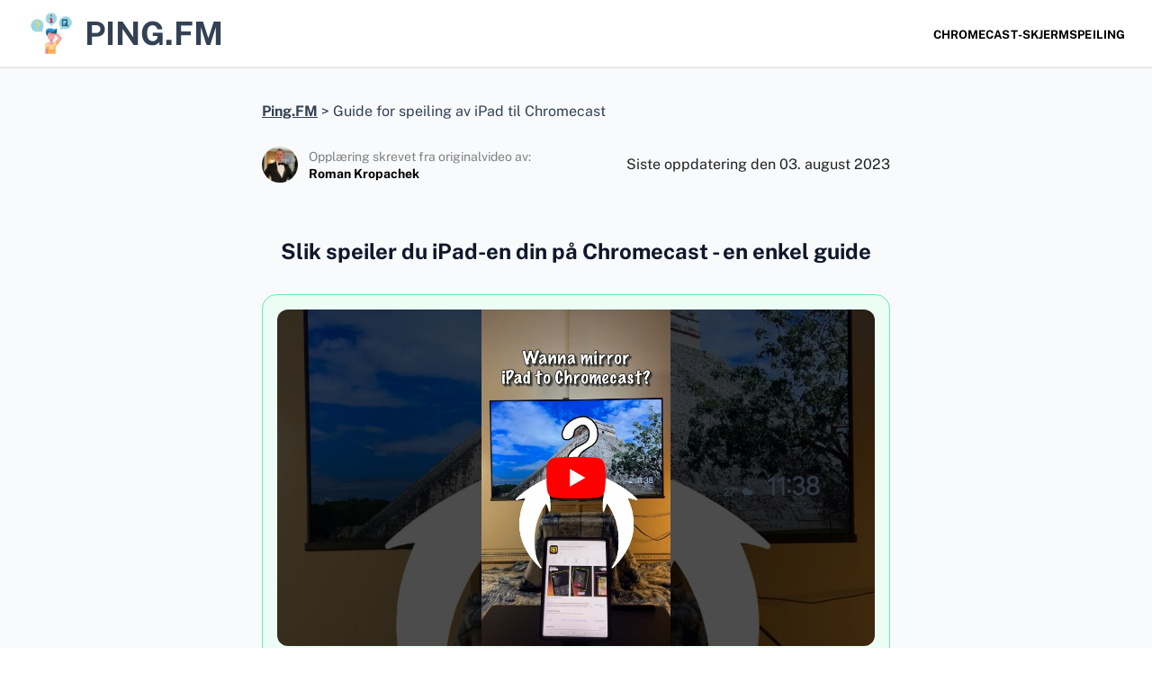

--- FILE ---
content_type: text/html; charset=UTF-8
request_url: https://www.ping.fm/nb/mirror-ipad-to-chromecast/
body_size: 20978
content:
<!DOCTYPE html><html class="no-js" lang="nb-NO"><head><meta charset="UTF-8"><meta name="viewport" content="width=device-width, initial-scale=1.0" ><link rel="profile" href="https://gmpg.org/xfn/11"><meta name='robots' content='index, follow, max-image-preview:large, max-snippet:-1, max-video-preview:-1' /><title>Mirror iPad to Chromecast Guide. september 2025</title><link rel="canonical" href="https://www.ping.fm/nb/mirror-ipad-to-chromecast/" /><meta property="og:locale" content="nb_NO" /><meta property="og:type" content="article" /><meta property="og:title" content="Mirror iPad to Chromecast Guide. september 2025" /><meta property="og:description" content="Slik speiler du iPad-en til Chromecast - en enkel guide Ønsker du å speile iPad-en til Chromecast? Det er faktisk mulig! Selv om Apple ikke støtter Chromecast, er det ingen grunn til bekymring. En tredjeparts speilingsapp, som do Cast-appen, kan gjøre jobben for deg! 👍 Vær oppmerksom på at dette krever at både [...]" /><meta property="og:url" content="https://www.ping.fm/nb/mirror-ipad-to-chromecast/" /><meta property="og:site_name" content="Ping.FM" /><meta property="article:modified_time" content="2023-08-03T15:50:41+00:00" /><meta property="og:image" content="https://www.ping.fm/wp-content/uploads/2023/07/og-Image_howto.png" /><meta property="og:image:width" content="1000" /><meta property="og:image:height" content="1000" /><meta property="og:image:type" content="image/png" /><meta name="twitter:card" content="summary_large_image" /><meta name="twitter:label1" content="Est. reading time" /><meta name="twitter:data1" content="6 minutter" /><style media="all">/*! This file is auto-generated */
.wp-block-button__link{color:#fff;background-color:#32373c;border-radius:9999px;box-shadow:none;text-decoration:none;padding:calc(.667em + 2px) calc(1.333em + 2px);font-size:1.125em}.wp-block-file__button{background:#32373c;color:#fff;text-decoration:none}p.c4wp-display-captcha-form,p.c4wp-display-captcha-form label{display:block;float:none;clear:both;margin-bottom:10px;text-transform:capitalize}p.c4wp-display-captcha-form input[type=text].c4wp_user_input_captcha{display:inline-block;font-size:12px;padding:10px 5px}p.c4wp-display-captcha-form img.c4wp_image{float:left}p.c4wp-display-captcha-form a,p.c4wp-display-captcha-form img.c4wp-refresh-captcha{float:left;margin-top:-10px;box-shadow:none}#login{width:350px}.c4wp-icon-captcha-container{margin-top:5px;margin-bottom:10px;background:#fff;padding:5px 5px 10px 0;border-radius:3px}.c4wp-icon-captcha-container .c4wp-icon-name{font-weight:500;padding:2px 5px 5px 8px}.c4wp-icon-captcha-container .c4wp-svg-padding{display:inline-block}.c4wp-icon-captcha-container .c4wp-svg{cursor:pointer;padding:5px 5px 2px;border-radius:3px;margin:0 5px;border:1px solid #fff}.c4wp-icon-captcha-container .c4wp-svg:hover{background-color:#d2d4d6;border:1px solid #7e8993}.c4wp-icon-captcha-container .c4wp-captcha-selected{background-color:#d2d4d6;border:1px solid #7e8993}.trp-language-switcher-container.trp-floater-ls-names.trp-bottom-right.trp-color-light{min-width:200px}.trp-language-switcher-container.trp-floater-ls-names.trp-bottom-right.trp-color-dark{min-width:200px}.trp-language-switcher-container.trp-floater-ls-names.trp-top-right.trp-color-light{min-width:200px}.trp-language-switcher-container.trp-floater-ls-names.trp-top-right.trp-color-dark{min-width:200px}.trp-language-switcher-container.trp-floater-ls-names.trp-bottom-left.trp-color-light{min-width:200px}.trp-language-switcher-container.trp-floater-ls-names.trp-bottom-left.trp-color-dark{min-width:200px}.trp-language-switcher-container.trp-floater-ls-names.trp-top-left.trp-color-light{min-width:200px}.trp-language-switcher-container.trp-floater-ls-names.trp-top-left.trp-color-dark{min-width:200px}#trp-floater-ls.trp-floater-ls-flags #trp-floater-ls-current-language .trp-floater-ls-disabled-language.trp-ls-disabled-language{margin-top:12px}#trp-floater-ls.trp-floater-ls-flags.trp-bottom-left.trp-color-light #trp-floater-ls-current-language .trp-floater-ls-disabled-language.trp-ls-disabled-language{margin-top:15px}#trp-floater-ls.trp-language-switcher-container.trp-floater-ls-flags.trp-top-left.trp-color-dark.trp-poweredby:hover{position:fixed;z-index:9999999;top:0;bottom:auto;display:block;width:192px;height:auto;border-radius:0 0 8px 8px;box-shadow:0px 0px 8px rgba(0,0,0,.25)}#trp-floater-ls.trp-language-switcher-container.trp-floater-ls-flags.trp-top-left.trp-color-light.trp-poweredby:hover{position:fixed;z-index:9999999;top:0;bottom:auto;display:block;width:192px;height:auto;border-radius:0 0 8px 8px;box-shadow:0px 0px 8px rgba(0,0,0,.25)}#trp-floater-ls.trp-language-switcher-container.trp-floater-ls-flags.trp-top-right.trp-color-dark.trp-poweredby:hover{position:fixed;z-index:9999999;top:0;bottom:auto;display:block;width:192px;height:auto;border-radius:0 0 8px 8px;box-shadow:0px 0px 8px rgba(0,0,0,.25)}#trp-floater-ls.trp-language-switcher-container.trp-floater-ls-flags.trp-top-right.trp-color-light.trp-poweredby:hover{position:fixed;z-index:9999999;top:0;bottom:auto;display:block;width:192px;height:auto;border-radius:0 0 8px 8px;box-shadow:0px 0px 8px rgba(0,0,0,.25)}#trp-floater-ls-current-language .trp-floater-ls-disabled-language.trp-ls-disabled-language{margin-top:6px}#trp-floater-ls-language-list .trp-language-wrap.trp-floater-ls-disabled-language.trp-ls-disabled-language:hover{padding:0;width:auto}#trp-floater-ls .trp-language-switcher-container.trp-floater-ls-codes.trp-top-left.trp-color-light.trp-poweredby.trp-with-flags.trp-floater-ls-disabled-language.trp-ls-disabled-language.trp-floater-ls-disabled-language.trp-ls-disabled-language{margin-bottom:10px;margin-top:0}#trp-floater-ls{position:fixed;z-index:9999999;bottom:0;display:block;overflow:hidden;height:58px;text-align:center;box-shadow:0px 0px 8px rgba(0,0,0,.25)}.trp-floater-ls-disabled-language.trp-ls-disabled-language{width:auto}#trp-floater-ls:hover{position:fixed;z-index:9999999;bottom:0;display:block;height:auto;border-radius:8px 8px 0 0;box-shadow:0px 0px 8px rgba(0,0,0,.25)}#trp-floater-ls.trp-floater-ls-flags:hover{position:fixed;z-index:9999999;display:block;width:66px;height:auto;box-shadow:0px 0px 8px rgba(0,0,0,.25)}#trp-floater-ls.trp-floater-ls-flags.trp-poweredby:hover{position:fixed;z-index:9999999;bottom:0;display:block;width:192px;height:auto;border-radius:8px 8px 0 0;box-shadow:0px 0px 8px rgba(0,0,0,.25)}#trp-floater-ls.trp-floater-ls-flags{position:fixed;z-index:9999999;bottom:0;display:block;overflow:hidden;width:66px;height:58px;text-align:center;box-shadow:0 0 8px rgba(0,0,0,.25)}#trp-floater-ls.trp-color-dark{background:#1e1e1e;box-shadow:0 0 8px rgba(0,0,0,.25);border-radius:8px 8px 0 0}#trp-floater-ls.trp-color-light{background:#fff;box-shadow:0 0 8px rgba(0,0,0,.25);border-radius:8px 8px 0 0}.trp-language-switcher-container.trp-floater-ls-codes.trp-bottom-right.trp-color-light.trp-poweredby:hover{width:192px}.trp-language-switcher-container.trp-floater-ls-codes.trp-bottom-right.trp-color-dark.trp-poweredby:hover{width:192px}#trp-floater-ls.trp-color-dark-old{background:#1b1b1b;background:linear-gradient(0deg,rgba(27,27,27,1) 0%,rgba(84,84,84,1) 100%)}#trp-floater-ls.trp-color-light-old{background:#d6d6d6;background:linear-gradient(0deg,rgba(214,214,214,1) 0%,rgba(250,250,250,1) 100%)}#trp-floater-ls.trp-bottom-right{top:auto;bottom:0;right:10%}#trp-floater-ls.trp-bottom-left{top:auto;bottom:0;left:10%}#trp-floater-ls.trp-top-right{bottom:auto;top:0;right:10%;border-radius:0 0 5px 5px}#trp-floater-ls.trp-top-left{bottom:auto;top:0;left:10%;border-radius:0 0 5px 5px}body.admin-bar #trp-floater-ls.trp-top-right,body.admin-bar #trp-floater-ls.trp-top-left{top:32px}@media screen and (max-width:782px){body.admin-bar #trp-floater-ls.trp-top-right,body.admin-bar #trp-floater-ls.trp-top-left{top:46px}}@media screen and (max-width:1000px){#trp-floater-ls-language-list{display:flex;flex-direction:column}.trp-language-switcher-container.trp-floater-ls-names.trp-bottom-right.trp-color-light.trp-poweredby{right:10%;min-width:105px}.trp-language-switcher-container.trp-floater-ls-names.trp-bottom-left.trp-color-light.trp-poweredby{left:10%;min-width:105px}.trp-language-switcher-container.trp-floater-ls-names.trp-bottom-right.trp-color-dark.trp-poweredby{right:10%;min-width:105px}.trp-language-switcher-container.trp-floater-ls-names.trp-bottom-left.trp-color-dark.trp-poweredby{left:10%;min-width:105px}.trp-language-switcher-container.trp-floater-ls-codes.trp-bottom-right.trp-color-dark.trp-poweredby{right:10%;min-width:66px}.trp-language-switcher-container.trp-floater-ls-codes.trp-bottom-left.trp-color-dark.trp-poweredby{left:10%;min-width:66px}.trp-language-switcher-container.trp-floater-ls-codes.trp-bottom-right.trp-color-light.trp-poweredby{right:10%;min-width:66px}.trp-language-switcher-container.trp-floater-ls-codes.trp-bottom-left.trp-color-light.trp-poweredby{left:10%;min-width:66px}.trp-language-switcher-container.trp-floater-ls-flags.trp-bottom-right.trp-color-dark.trp-poweredby{right:10%;min-width:105px}.trp-language-switcher-container.trp-floater-ls-flags.trp-bottom-left.trp-color-dark.trp-poweredby{left:10%;min-width:105px}.trp-language-switcher-container.trp-floater-ls-flags.trp-bottom-right.trp-color-light.trp-poweredby{right:10%;min-width:105px}.trp-language-switcher-container.trp-floater-ls-flags.trp-bottom-left.trp-color-light.trp-poweredby{left:10%;min-width:105px}#trp-floater-ls.trp-floater-ls-flags #trp-floater-ls-current-language .trp-floater-ls-disabled-language.trp-ls-disabled-language{margin-top:15px!important}.trp-language-switcher-container.trp-floater-ls-names.trp-bottom-right.trp-color-light{right:10%;min-width:105px}.trp-language-switcher-container.trp-floater-ls-names.trp-bottom-left.trp-color-light{left:10%;min-width:105px}.trp-language-switcher-container.trp-floater-ls-names.trp-bottom-right.trp-color-dark{right:10%;min-width:105px}.trp-language-switcher-container.trp-floater-ls-names.trp-bottom-left.trp-color-dark{left:10%;min-width:105px}.trp-language-switcher-container.trp-floater-ls-codes.trp-bottom-right.trp-color-dark{right:10%;min-width:66px}.trp-language-switcher-container.trp-floater-ls-codes.trp-bottom-left.trp-color-dark{left:10%;min-width:66px}.trp-language-switcher-container.trp-floater-ls-codes.trp-bottom-right.trp-color-light{right:10%;min-width:66px}.trp-language-switcher-container.trp-floater-ls-codes.trp-bottom-left.trp-color-light{left:10%;min-width:66px}.trp-language-switcher-container.trp-floater-ls-flags.trp-bottom-right.trp-color-dark{right:10%;min-width:60px}.trp-language-switcher-container.trp-floater-ls-flags.trp-bottom-left.trp-color-dark{left:10%;min-width:60px}.trp-language-switcher-container.trp-floater-ls-flags.trp-bottom-right.trp-color-light{right:10%;min-width:60px}.trp-language-switcher-container.trp-floater-ls-flags.trp-bottom-left.trp-color-light{left:10%;min-width:60px}}@media screen and (max-width:500px){#trp-floater-ls-language-list{display:flex;flex-direction:column}#trp-floater-ls:hover .trp-language-wrap a.trp-floater-ls-disabled-language{margin-top:0}.trp-floater-ls-disabled-language{margin-top:0!important;padding-top:16px!important}.trp-language-switcher-container.trp-floater-ls-names.trp-bottom-right.trp-color-light.trp-poweredby{right:10%;min-width:105px}.trp-language-switcher-container.trp-floater-ls-names.trp-bottom-left.trp-color-light.trp-poweredby{left:10%;min-width:105px}.trp-language-switcher-container.trp-floater-ls-names.trp-bottom-right.trp-color-dark.trp-poweredby{right:10%;min-width:105px}.trp-language-switcher-container.trp-floater-ls-names.trp-bottom-left.trp-color-dark.trp-poweredby{left:10%;min-width:105px}.trp-language-switcher-container.trp-floater-ls-codes.trp-bottom-right.trp-color-dark.trp-poweredby{right:10%;min-width:66px}.trp-language-switcher-container.trp-floater-ls-codes.trp-bottom-left.trp-color-dark.trp-poweredby{left:10%;min-width:66px}.trp-language-switcher-container.trp-floater-ls-codes.trp-bottom-right.trp-color-light.trp-poweredby{right:10%;min-width:66px}.trp-language-switcher-container.trp-floater-ls-codes.trp-bottom-left.trp-color-light.trp-poweredby{left:10%;min-width:66px}.trp-language-switcher-container.trp-floater-ls-flags.trp-bottom-right.trp-color-dark.trp-poweredby{right:10%;min-width:60px}.trp-language-switcher-container.trp-floater-ls-flags.trp-bottom-left.trp-color-dark.trp-poweredby{left:10%;min-width:60px}.trp-language-switcher-container.trp-floater-ls-flags.trp-bottom-right.trp-color-light.trp-poweredby{right:10%;min-width:60px}.trp-language-switcher-container.trp-floater-ls-flags.trp-bottom-left.trp-color-light.trp-poweredby{left:10%;min-width:60px}#trp-floater-ls.trp-floater-ls-flags #trp-floater-ls-current-language .trp-floater-ls-disabled-language.trp-ls-disabled-language{margin-top:5px!important}.trp-language-switcher-container.trp-floater-ls-names.trp-bottom-right.trp-color-light{right:10%;min-width:105px}.trp-language-switcher-container.trp-floater-ls-names.trp-bottom-left.trp-color-light{left:10%;min-width:105px}.trp-language-switcher-container.trp-floater-ls-names.trp-bottom-right.trp-color-dark{right:10%;min-width:105px}.trp-language-switcher-container.trp-floater-ls-names.trp-bottom-left.trp-color-dark{left:10%;min-width:105px}.trp-language-switcher-container.trp-floater-ls-codes.trp-bottom-right.trp-color-dark{right:10%;min-width:66px}.trp-language-switcher-container.trp-floater-ls-codes.trp-bottom-left.trp-color-dark{left:10%;min-width:66px}.trp-language-switcher-container.trp-floater-ls-codes.trp-bottom-right.trp-color-light{right:10%;min-width:66px}.trp-language-switcher-container.trp-floater-ls-codes.trp-bottom-left.trp-color-light{left:10%;min-width:66px}.trp-language-switcher-container.trp-floater-ls-flags.trp-bottom-right.trp-color-dark{right:10%;min-width:60px}.trp-language-switcher-container.trp-floater-ls-flags.trp-bottom-left.trp-color-dark{left:10%;min-width:60px}.trp-language-switcher-container.trp-floater-ls-flags.trp-bottom-right.trp-color-light{right:10%;min-width:60px}.trp-language-switcher-container.trp-floater-ls-flags.trp-bottom-left.trp-color-light{left:10%;min-width:60px}}#trp-floater-ls.trp-floater-ls-codes #trp-floater-ls-current-language a,#trp-floater-ls.trp-floater-ls-codes #trp-floater-ls-language-list{text-align:center;margin-top:6px}#trp-floater-ls.trp-floater-ls-flags #trp-floater-ls-current-language a img,#trp-floater-ls.trp-floater-ls-flags #trp-floater-ls-language-list a img{text-align:center;display:block;margin:0 auto}#trp-floater-ls-language-list{display:none}.trp-poweredby #trp-floater-ls-language-list .trp-language-wrap{padding:10px;width:auto}#trp-floater-ls.trp-top-right.trp-poweredby.trp-color-dark #trp-floater-ls-language-list #trp-floater-poweredby,#trp-floater-ls.trp-top-left.trp-poweredby.trp-color-dark #trp-floater-ls-language-list #trp-floater-poweredby{border-top:none;border-bottom:1px solid #747474}#trp-floater-ls.trp-top-right.trp-poweredby.trp-color-light #trp-floater-ls-language-list #trp-floater-poweredby,#trp-floater-ls.trp-top-left.trp-poweredby.trp-color-light #trp-floater-ls-language-list #trp-floater-poweredby{border-top:none;border-bottom:1px solid #aaa}.trp-color-dark.trp-poweredby #trp-floater-ls-language-list #trp-floater-poweredby{border-top:1px solid #747474;color:#b3b3b3}.trp-color-light.trp-poweredby #trp-floater-ls-language-list #trp-floater-poweredby{border-top:1px solid #aaa;color:gray}.trp-poweredby #trp-floater-ls-language-list #trp-floater-poweredby{padding:5px 12px;text-align:center;font-size:12px}.trp-poweredby #trp-floater-ls-language-list #trp-floater-poweredby a{display:inline;padding:0 3px;border-radius:30px;line-height:11px;text-decoration:underline}.trp-color-light.trp-poweredby #trp-floater-ls-language-list #trp-floater-poweredby a{color:#3858e9;text-decoration:none}.trp-color-dark.trp-poweredby #trp-floater-ls-language-list #trp-floater-poweredby a{color:#b3b3b3}.trp-color-dark.trp-poweredby #trp-floater-ls-language-list #trp-floater-poweredby a:hover{color:#fff;opacity:1}.trp-color-light.trp-poweredby #trp-floater-ls-language-list #trp-floater-poweredby a:hover{color:#3858e9;text-decoration:underline}#trp-floater-ls:focus #trp-floater-ls-current-language,#trp-floater-ls:hover #trp-floater-ls-current-language{display:none}#trp-floater-ls:focus #trp-floater-ls-language-list,#trp-floater-ls:hover #trp-floater-ls-language-list{display:block}#trp-floater-ls-current-language a{display:block;padding:10px 12px;font-size:90%}.trp-language-wrap a{display:block;padding:10px 12px;font-size:90%}#trp-floater-ls-current-language .trp-floater-ls-disabled-language.trp-ls-disabled-language{display:block;padding:10px 24px;font-size:90%}#trp-floater-ls-current-language,#trp-floater-ls-language-list{text-align:left}#trp-floater-ls-current-language.trp-with-flags,#trp-floater-ls-language-list.trp-with-flags{text-align:left}#trp-floater-ls-current-language{display:block;width:100%;height:100%}.trp-language-switcher-container.trp-floater-ls-flags.trp-bottom-right.trp-color-dark.trp-poweredby #trp-floater-ls-current-language,.trp-language-switcher-container.trp-floater-ls-flags.trp-bottom-right.trp-color-dark #trp-floater-ls-current-language,.trp-language-switcher-container.trp-floater-ls-flags.trp-bottom-right.trp-color-light.trp-poweredby #trp-floater-ls-current-language,.trp-language-switcher-container.trp-floater-ls-flags.trp-bottom-right.trp-color-light #trp-floater-ls-current-language,.trp-language-switcher-container.trp-floater-ls-flags.trp-bottom-left.trp-color-dark.trp-poweredby #trp-floater-ls-current-language,.trp-language-switcher-container.trp-floater-ls-flags.trp-bottom-left.trp-color-dark #trp-floater-ls-current-language,.trp-language-switcher-container.trp-floater-ls-flags.trp-bottom-left.trp-color-light.trp-poweredby #trp-floater-ls-current-language,.trp-language-switcher-container.trp-floater-ls-flags.trp-top-right.trp-color-dark.trp-poweredby #trp-floater-ls-current-language,.trp-language-switcher-container.trp-floater-ls-flags.trp-top-right.trp-color-dark #trp-floater-ls-current-language,.trp-language-switcher-container.trp-floater-ls-flags.trp-top-right.trp-color-light.trp-poweredby #trp-floater-ls-current-language,.trp-language-switcher-container.trp-floater-ls-flags.trp-top-right.trp-color-light #trp-floater-ls-current-language,.trp-language-switcher-container.trp-floater-ls-flags.trp-top-left.trp-color-dark.trp-poweredby #trp-floater-ls-current-language,.trp-language-switcher-container.trp-floater-ls-flags.trp-top-left.trp-color-dark #trp-floater-ls-current-language,.trp-language-switcher-container.trp-floater-ls-flags.trp-top-left.trp-color-light.trp-poweredby #trp-floater-ls-current-language,.trp-language-switcher-container.trp-floater-ls-flags.trp-top-left.trp-color-light #trp-floater-ls-current-language{display:block;width:100%;height:100%;padding-top:3px}.trp-language-switcher-container.trp-floater-ls-flags.trp-top-right .trp-language-wrap,.trp-language-switcher-container.trp-floater-ls-flags.trp-top-left .trp-language-wrap{padding:9px!important}.trp-language-switcher-container.trp-floater-ls-codes.trp-top-right .trp-language-wrap,.trp-language-switcher-container.trp-floater-ls-codes.trp-top-left .trp-language-wrap{padding:0 9px 9px 9px!important}.trp-language-switcher-container.trp-floater-ls-codes.trp-bottom-right .trp-language-wrap,.trp-language-switcher-container.trp-floater-ls-codes.trp-bottom-left .trp-language-wrap{padding:9px 9px 6px 9px!important}.trp-language-switcher-container.trp-floater-ls-names.trp-top-right .trp-language-wrap,.trp-language-switcher-container.trp-floater-ls-names.trp-top-left .trp-language-wrap{padding:0 12px 12px 12px!important}.trp-language-switcher-container.trp-floater-ls-names.trp-bottom-right .trp-language-wrap,.trp-language-switcher-container.trp-floater-ls-names.trp-bottom-left .trp-language-wrap{padding:12px 12px 6px 12px!important}#trp-floater-ls div:not(#trp-floater-poweredby)>a{display:flex!important;flex-direction:row;flex-wrap:wrap;align-items:center}.trp-color-dark #trp-floater-ls-current-language a,.trp-color-dark #trp-floater-ls-language-list a{color:#bdbdbd}.trp-color-light #trp-floater-ls-current-language a,.trp-color-light #trp-floater-ls-language-list a{color:#404040}.trp-color-dark #trp-floater-ls-current-language a,.trp-color-dark #trp-floater-ls-language-list a,.trp-color-light #trp-floater-ls-current-language a,.trp-color-light #trp-floater-ls-language-list a,.trp-with-flags.trp-color-dark #trp-floater-ls-current-language a,.trp-color-dark #trp-floater-ls-language-list a,.trp-with-flags.trp-color-light #trp-floater-ls-current-language a,.trp-color-light #trp-floater-ls-language-list a,.trp-color-light #trp-floater-ls-current-language a,.trp-color-dark #trp-floater-ls-language-list a{display:block;width:auto;overflow:hidden;text-overflow:ellipsis;white-space:nowrap}.trp-color-light #trp-floater-ls-language-list .trp-language-wrap a:hover{color:#1e1e1e;background:#f0f0f0;border-radius:2px}.trp-color-dark #trp-floater-ls-language-list .trp-language-wrap a:hover{color:#fff;background:#4f4f4f;border-radius:2px}.trp-floater-ls-disabled-language{margin-top:6px}#trp-floater-ls .trp-floater-ls-disabled-language{pointer-events:none;cursor:default}#trp-floater-ls .trp-with-flags .trp-flag-image{margin-right:5px;vertical-align:middle;height:auto;max-width:100%;display:inline;padding:0}.trp-flag-image:dir(rtl){margin-left:5px}#trp-floater-ls a{text-decoration:none}#trp-floater-ls-language-list{max-height:300px;overflow-y:auto}.only-flags #trp-floater-ls-language-list{overflow-y:overlay}.menu-item-object-language_switcher .trp-flag-image{display:inline-block;margin:-1px 5px;vertical-align:baseline;padding:0;border:0;border-radius:0}.trp-language-switcher{height:42px;position:relative;box-sizing:border-box;width:200px;text-overflow:ellipsis;white-space:nowrap}.trp-language-switcher>div{box-sizing:border-box;padding:4px 20px 3px 13px;border:1.5px solid #949494;border-radius:2px;background-image:url(//www.ping.fm/wp-content/plugins/translatepress-multilingual/assets/css/../../assets/images/arrow-down-3101.svg);background-repeat:no-repeat;background-position:calc(100% - 20px) calc(1em + 2px),calc(100% - 3px) calc(1em + 0px);background-size:8px 8px,8px 8px;background-repeat:no-repeat;background-color:#fff}.trp-language-switcher>div:hover{background-image:none}.trp-language-switcher>div>a{display:block;padding:7px 12px;border-radius:3px;text-decoration:none;color:#1e1e1e;font-style:normal;font-weight:400;font-size:16px}.trp-language-switcher>div>a:hover{background:#f0f0f0;border-radius:2px}.trp-language-switcher>div>a.trp-ls-shortcode-disabled-language{cursor:default}.trp-language-switcher>div>a.trp-ls-shortcode-disabled-language:hover{background:0 0}.trp-language-switcher>div>a>img{display:inline;margin:0 3px;width:18px;height:12px;border-radius:0}.trp-language-switcher .trp-ls-shortcode-current-language{display:inline-block}.trp-language-switcher:focus .trp-ls-shortcode-current-language,.trp-language-switcher:hover .trp-ls-shortcode-current-language{visibility:hidden}.trp-language-switcher .trp-ls-shortcode-language{display:inline-block;height:1px;overflow:hidden;visibility:hidden;z-index:1;max-height:250px;overflow-y:auto;left:0;top:0;min-height:auto}.trp-language-switcher:focus .trp-ls-shortcode-language,.trp-language-switcher:hover .trp-ls-shortcode-language{visibility:visible;max-height:250px;padding:4px 13px;height:auto;overflow-y:auto;position:absolute;left:0;top:0;display:inline-block !important;min-height:auto}#wpadminbar #wp-admin-bar-trp_edit_translation .ab-icon:before{content:'\f326';top:3px}@media screen and (max-width:782px){#wpadminbar #wp-admin-bar-trp_edit_translation>.ab-item{text-indent:0}#wpadminbar li#wp-admin-bar-trp_edit_translation{display:block}}.mainHeader{background:#dae9ef;height:52px;box-shadow:2px 2px 3px #000}.mainHeader ul{background:#dae9ef;list-style:none;margin:0;padding-left:0}.mainHeader li{color:#fff;background:#dae9ef;display:block;padding:1rem;position:relative;text-decoration:none;transition-duration:.5s}.mainHeader li a{color:#333;margin:0;text-decoration:none}.mainHeader li:hover{background:#b8e0f1;cursor:pointer}.mainHeader ul li ul{background:#fff;border:1px solid rgba(0,0,0,.15);border-radius:4px;box-shadow:0 6px 12px rgba(0,0,0,.175);background-clip:padding-box;visibility:hidden;opacity:0;min-width:300px;position:absolute;transition:all .5s ease;margin-top:1rem;left:0;display:none}.caret{display:inline-block;width:0;height:0;margin-left:2px;vertical-align:middle;border-top:4px solid;border-right:4px solid transparent;border-left:4px solid transparent}.mainHeader ul li:hover>ul,.mainHeader ul li ul:hover{visibility:visible;opacity:1;display:block;overflow-y:auto;max-height:210px;z-index:9999}.mainHeader ul li ul li{width:100%;background:#fff;padding:10px;border-bottom:1px solid rgba(0,0,0,.15)}.mainHeaderUl{flex-direction:row !important}ul{margin-bottom:30px}ul li{font-size:18px;line-height:24px}.mainHeaderUl li{font-size:18px;line-height:20px}@media (max-width:767px){.mainHeader li{position:static}.mainHeader{position:relative}.mainHeader ul li ul{width:100%}}*{box-sizing:border-box}body{background:#fff;margin:0;display:flex;flex-direction:column;min-height:100vh}.mainImage{display:block;width:100%;height:auto}.container{max-width:1098px;padding:0 15px;width:100%;margin:0 auto}h1{font-size:28px;text-align:center}h2{font-size:24px;margin:30px 0}h3{font-size:20px;margin:20px 0}.d-flex{display:flex;flex-direction:row-reverse;align-items:center}a{display:block;margin-bottom:10px}p a{display:inline-block}p.d-flex img{margin-left:40px}.imgWrap img{display:block;max-width:696px;width:100%;height:auto;margin:6px auto 21px}.whatIsWebServer img{max-width:500px}.ApacheBuildMode img{max-width:414px}.ApacheSpark img{max-width:550px}.navigation{max-width:60%}.navigation ul{margin-left:0}#site-footer{padding:10px 0}.logoHeader{position:relative;min-height:300px;background-color:#444;margin:48px 0 36px;overflow:hidden}.logoHeader:before{bottom:0;content:"";display:block;height:50%;width:100%;position:absolute;z-index:1;background:-moz-linear-gradient(top,rgba(0,0,0,0) 0%,rgba(0,0,0,.8) 100%);background:-webkit-gradient(linear,left top,left bottom,color-stop(0%,rgba(0,0,0,0)),color-stop(100%,rgba(0,0,0,.8)));background:-webkit-linear-gradient(top,rgba(0,0,0,0) 0%,rgba(0,0,0,.8) 100%);background:-o-linear-gradient(top,rgba(0,0,0,0) 0%,rgba(0,0,0,.8) 100%);background:-ms-linear-gradient(top,rgba(0,0,0,0) 0%,rgba(0,0,0,.8) 100%);background:linear-gradient(to bottom,rgba(0,0,0,0) 0%,rgba(0,0,0,.8) 100%);filter:progid:DXImageTransform.Microsoft.gradient(startColorstr='#00000000',endColorstr='#b3000000',GradientType=0)}.meta-info{position:absolute;bottom:0;padding:0 30px 15px;width:80%;z-index:1}.entry-title{text-align:left;font-family:'Roboto',sans-serif;font-size:54px;line-height:58px;font-weight:800;margin-bottom:14px;color:#fff;margin-top:0}.td-post-date{color:#aaa;font-family:'Open Sans',arial,sans-serif;font-size:11px;margin-left:4px}.logoHeader p{margin:0}p,.td-post-date-content{font-family:'Verdana','Geneva',sans-serif;color:#222;font-size:17px;line-height:30px;margin-bottom:26px}.header-footer-group p{font-size:12px}img.alignnone.size-full.wp-image-38.lazy-loaded,img.alignnone.size-full.wp-image-35.lazy-loaded,img.alignnone.size-full.wp-image-29.lazy-loaded{min-width:300px}img.alignnone.size-full.wp-image-31.lazy-loaded{min-width:150px}.linksWrap{display:flex;flex-wrap:wrap;text-align:center;padding-top:55px}.linksWrap a{width:33%}@media (max-width:991px){.entry-title{font-size:36px;line-height:46px}.meta-info{width:100%}.linksWrap a{width:50%}}@media (max-width:767px){.linksWrap{padding-top:8px}.linksWrap a{width:100%}.c-mb{padding:0}.entry-title{font-size:22px;line-height:26px;margin-bottom:10px}.logoHeader{margin:38px 0 21px;min-height:200px}.meta-info{padding:0 14px 8px}.navigation{max-width:100%}ul{margin-left:0}.d-flex{flex-direction:column}p.d-flex img{margin:10px auto 20px}.logoHeader{margin-top:0}}.error404-content .entry-title{text-align:center;color:#000;margin-top:60px}.error404-content .intro-text{text-align:center}.color-accent,.color-accent-hover:hover,.color-accent-hover:focus,:root .has-accent-color,.has-drop-cap:not(:focus):first-letter ,.wp-block-button.is-style-outline,a{color:#cd2653}blockquote,.border-color-accent,.border-color-accent-hover:hover,.border-color-accent-hover:focus{border-color:#cd2653}button,.button,.faux-button,.wp-block-button__link,.wp-block-file .wp-block-file__button,input[type=button],input[type=reset],input[type=submit],.bg-accent,.bg-accent-hover:hover,.bg-accent-hover:focus,:root .has-accent-background-color,.comment-reply-link{background-color:#cd2653}.fill-children-accent,.fill-children-accent *{fill:#cd2653}body,.entry-title a,:root .has-primary-color{color:#000}:root .has-primary-background-color{background-color:#000}cite,figcaption,.wp-caption-text,.post-meta,.entry-content .wp-block-archives li,.entry-content .wp-block-categories li,.entry-content .wp-block-latest-posts li,.wp-block-latest-comments__comment-date,.wp-block-latest-posts__post-date,.wp-block-embed figcaption,.wp-block-image figcaption,.wp-block-pullquote cite,.comment-metadata,.comment-respond .comment-notes,.comment-respond .logged-in-as,.pagination .dots,.entry-content hr:not(.has-background),hr.styled-separator,:root .has-secondary-color{color:#6d6d6d}:root .has-secondary-background-color{background-color:#6d6d6d}pre,fieldset,input,textarea,table,table *,hr{border-color:#dcd7ca}caption,code,code,kbd,samp,.wp-block-table.is-style-stripes tbody tr:nth-child(odd),:root .has-subtle-background-background-color{background-color:#dcd7ca}.wp-block-table.is-style-stripes{border-bottom-color:#dcd7ca}.wp-block-latest-posts.is-grid li{border-top-color:#dcd7ca}:root .has-subtle-background-color{color:#dcd7ca}body:not(.overlay-header) .primary-menu>li>a,body:not(.overlay-header) .primary-menu>li>.icon,.modal-menu a,.footer-menu a,.footer-widgets a,#site-footer .wp-block-button.is-style-outline,.wp-block-pullquote:before,.singular:not(.overlay-header) .entry-header a,.archive-header a,.header-footer-group .color-accent,.header-footer-group .color-accent-hover:hover{color:#cd2653}.social-icons a,#site-footer button:not(.toggle),#site-footer .button,#site-footer .faux-button,#site-footer .wp-block-button__link,#site-footer .wp-block-file__button,#site-footer input[type=button],#site-footer input[type=reset],#site-footer input[type=submit]{background-color:#cd2653}.header-footer-group,body:not(.overlay-header) #site-header .toggle,.menu-modal .toggle{color:#000}body:not(.overlay-header) .primary-menu ul{background-color:#000}body:not(.overlay-header) .primary-menu>li>ul:after{border-bottom-color:#000}body:not(.overlay-header) .primary-menu ul ul:after{border-left-color:#000}.site-description,body:not(.overlay-header) .toggle-inner .toggle-text,.widget .post-date,.widget .rss-date,.widget_archive li,.widget_categories li,.widget cite,.widget_pages li,.widget_meta li,.widget_nav_menu li,.powered-by-wordpress,.to-the-top,.singular .entry-header .post-meta,.singular:not(.overlay-header) .entry-header .post-meta a{color:#6d6d6d}.header-footer-group pre,.header-footer-group fieldset,.header-footer-group input,.header-footer-group textarea,.header-footer-group table,.header-footer-group table *,.footer-nav-widgets-wrapper,#site-footer,.menu-modal nav *,.footer-widgets-outer-wrapper,.footer-top{border-color:#dcd7ca}.header-footer-group table caption,body:not(.overlay-header) .header-inner .toggle-wrapper:before{background-color:#dcd7ca}.recentcomments a{display:inline !important;padding:0 !important;margin:0 !important}header{position:relative;display:flex;justify-content:space-between;align-items:center;padding:12px 0;background:#fff;-webkit-box-shadow:0px 2px 0px #e8e8e8;box-shadow:0px 2px 0px #e8e8e8}header a{padding:0 32px;font-weight:700;text-transform:uppercase;font-size:36px;text-decoration:none;margin-bottom:0}@media screen and (max-width:1199px) and (min-width:768px){header a{padding:0 20px;font-size:24px}}header>a{display:-webkit-box !important;display:-ms-flexbox !important;display:flex !important;-webkit-box-align:center;-ms-flex-align:center;align-items:center}header>a img{width:50px;height:50px;margin:0 12px 0 0;background:0 0;-webkit-box-shadow:unset;box-shadow:unset}@media(max-width:1199px){header>a img{width:36px;height:36px;margin-right:6px}}header ul{display:flex;margin:0;padding:0 20px}@media(max-width:767px){header ul{padding:0 10px;max-width:100%;overflow:auto;scrollbar-width:none}header ul::-webkit-scrollbar{display:none;width:0}header ul li a{white-space:nowrap}header>a{text-align:center;margin:0}}header ul li a{padding:0 10px}@media (max-width:767px){header{padding-bottom:12px;height:78px}header a{padding:0 15px}}header a:last-child{color:#000;font-size:13px;line-height:19px;text-align:center;letter-spacing:.0928571px;text-decoration:none;text-transform:uppercase}header .menu{margin:0;display:flex;position:absolute;left:50%;top:50%;transform:translate(-50%,-50%);height:31px}.trp-language-switcher>div{max-width:200px;min-width:120px;padding:4px;height:50px;border-radius:6px}.trp-language-switcher>div{background-position:calc(100% - 10px) calc(1em + 4px),calc(100% - 3px) calc(1em + 0px) !important;background-size:10px 10px,10px 10px !important;border:0 !important}.trp-language-switcher:focus .trp-ls-shortcode-language,.trp-language-switcher:hover .trp-ls-shortcode-language{padding:4px !important;transform:translateY(-100%);background-image:none !important}.trp-language-switcher:focus .trp-ls-shortcode-language a.trp-ls-shortcode-disabled-language,.trp-language-switcher:hover .trp-ls-shortcode-language a.trp-ls-shortcode-disabled-language{display:none !important}.trp-language-switcher:focus .trp-ls-shortcode-current-language,.trp-language-switcher:hover .trp-ls-shortcode-current-language{visibility:visible !important}.trp-language-switcher>div>a>img{margin:0 5px 0 0 !important}.trp-language-switcher>div>a{line-height:26px;display:block !important;text-align:left;text-transform:capitalize;text-decoration:none !important}.trp-language-switcher .trp-ls-shortcode-language,.trp-language-switcher .trp-ls-shortcode-language{padding:4px}.trp-language-switcher{height:50px;width:max-content;text-overflow:ellipsis;white-space:nowrap}@media(max-width:1199px){.trp-language-switcher{left:unset;right:5px;bottom:0;transform:unset;top:unset}}@media(max-width:767px){header .menu{left:unset;right:5px;bottom:-5px;transform:unset;top:unset}}header .menu li a{padding:10px}header .menu li a img{margin:0;border-radius:0}.homePosts article header{height:200px;border-radius:6px;background:-webkit-gradient(linear,left bottom,left top,from(#f2f0ff),to(#f2f0ff)),#f9f9f9;background:-o-linear-gradient(bottom,#f2f0ff,#f2f0ff),#f9f9f9;background:linear-gradient(0deg,#f2f0ff,#f2f0ff),#f9f9f9}@media (max-width:480px){.homePosts article header{min-width:100px;height:100%}}.homePosts article:nth-child(2n+1) header{background:-webkit-gradient(linear,left bottom,left top,from(#ffd954),to(#ffd954)),#f9f9f9;background:-o-linear-gradient(bottom,#ffd954,#ffd954),#f9f9f9;background:linear-gradient(0deg,#ffd954,#ffd954),#f9f9f9}.homePosts article:nth-child(3n+1) header{background:-webkit-gradient(linear,left bottom,left top,from(#bf6bf7),to(#bf6bf7)),#f9f9f9;background:-o-linear-gradient(bottom,#bf6bf7,#bf6bf7),#f9f9f9;background:linear-gradient(0deg,#bf6bf7,#bf6bf7),#f9f9f9}.homePosts article:nth-child(2n+2) header{background:-webkit-gradient(linear,left bottom,left top,from(#27c378),to(#27c378)),#f9f9f9;background:-o-linear-gradient(bottom,#27c378,#27c378),#f9f9f9;background:linear-gradient(0deg,#27c378,#27c378),#f9f9f9}.homePosts article:nth-child(3n+3) header{background:-webkit-gradient(linear,left bottom,left top,from(#2b47ff),to(#04f)),#f9f9f9;background:-o-linear-gradient(bottom,#2b47ff,#04f),#f9f9f9;background:linear-gradient(0deg,#2b47ff,#04f),#f9f9f9}.menu-button{display:none}@media(max-width:767px){.menu-button{display:block;position:relative;margin-right:10px}.menu-button:before,.menu-button:after{content:'';display:block;background-image:url("[data-uri]");width:30px;height:30px;border:0;outline:none;background-position:center center;background-size:100%;background-repeat:no-repeat}.menu-button:before{display:none;background-image:url("[data-uri]")}.menu-button.open:before{display:block}.menu-button.open:after{display:none}.header-menu{display:none;flex-direction:column-reverse;position:absolute;top:78px;left:0;right:0;background:#fff;z-index:99999;padding:10px 0}.header-menu.open{display:flex}.header-menu ul{flex-direction:column;background:#fff}.trp-language-switcher{position:static !important;margin-left:10px}header ul li{margin:10px 0}}.fflex{display:flex;flex-direction:column;text-align:center;align-items:center;justify-content:center;gap:20px}.fflex ul{margin-bottom:0;padding-bottom:0;border-bottom:0}@font-face{font-family:"Public Sans";src:local("Public Sans"),url("/wp-content/uploads/fonts/PublicSans/PublicSans-Regular.ttf");font-weight:400;font-display:swap}@font-face{font-family:"Public Sans";src:local("Public Sans"),url("/wp-content/uploads/fonts/PublicSans/PublicSans-Medium.ttf");font-weight:500;font-display:swap}@font-face{font-family:"Public Sans";src:local("Public Sans"),url("/wp-content/uploads/fonts/PublicSans/PublicSans-Bold.ttf");font-weight:700;font-display:swap}@font-face{font-family:"Poppins";src:local("Poppins"),url("/wp-content/uploads/fonts/Popins/Poppins-Bold.ttf");font-weight:700;font-display:swap}*{-webkit-box-sizing:border-box;box-sizing:border-box}html,body{scroll-behavior:smooth;margin:0;padding:0}body{font-family:"Public Sans",sans-serif;color:#334155;font-weight:400;overflow-x:hidden;font-size:16px}h1,h2,h3,p,ul{margin:0 0 20px}h1{font-size:24px;line-height:32px;font-weight:700;color:#0f172a;margin-bottom:32px}@media (max-width:991px){h1{font-size:22px;line-height:28px}}@media (max-width:767px){h1{font-size:20px;line-height:26px;margin-bottom:16px}}main{background:#f8fafc;padding:40px 0}@media (max-width:767px){main{padding:20px 0}}button{outline:none;background:0 0;border:0;cursor:pointer}a{display:inline-block !important;font-size:inherit;font-weight:700;color:inherit;outline:none !important;-webkit-transition:all .3s ease-in-out;-o-transition:all .3s ease-in-out;transition:all .3s ease-in-out}article{padding:20px 0}@media (max-width:767px){article{padding-top:0}}article>section:not(:first-child):not(:last-child){background:#fff;border-radius:16px;padding:16px;-webkit-box-shadow:rgba(0,0,0,0) 0px 0px 0px 0px,rgba(0,0,0,0) 0px 0px 0px 0px,rgba(15,23,42,.1) 0px 1px 3px 0px,rgba(15,23,42,.1) 0px 1px 2px -1px;box-shadow:rgba(0,0,0,0) 0px 0px 0px 0px,rgba(0,0,0,0) 0px 0px 0px 0px,rgba(15,23,42,.1) 0px 1px 3px 0px,rgba(15,23,42,.1) 0px 1px 2px -1px;margin-top:24px}article>section:not(:first-child):not(:last-child)>div{display:-webkit-box;display:-ms-flexbox;display:flex;-webkit-box-align:center;-ms-flex-align:center;align-items:center}@media(max-width:767px){article>section:not(:first-child):not(:last-child)>div{align-items:flex-start}}article>section:not(:first-child):not(:last-child)>div>div:first-child{display:-webkit-box;display:-ms-flexbox;display:flex;-webkit-box-orient:vertical;-webkit-box-direction:normal;-ms-flex-direction:column;flex-direction:column;-webkit-box-align:center;-ms-flex-align:center;align-items:center;-webkit-box-pack:center;-ms-flex-pack:center;justify-content:center;border-radius:100%;background:#eef2ff;color:#6366f1;line-height:40px;width:40px;min-width:40px;margin-right:16px;font-weight:700}article h2{font-weight:700;font-size:16px;margin:0}article>section:not(:first-child):not(:last-child) p{margin:16px 0 6px;font-size:16px;padding:0 10px 0 56px;line-height:24px}article>section:not(:first-child):not(:last-child) ol,article>section:not(:first-child):not(:last-child) ul{list-style-type:disc;padding:0 10px 0 72px}article>section:not(:first-child):not(:last-child) li{margin:16px 0 6px;line-height:24px;font-size:16px}.nonp,.nonp+p,.nonp p{padding-left:0 !important}.nonp{display:block !important;margin:16px 0 6px;font-size:16px;line-height:24px}p{font-family:"Public Sans",sans-serif !important}.updated{text-align:right;font-size:16px;margin:0}@media (max-width:767px){.updated{font-size:14px}}.container{width:100%;padding:0 15px;margin:0 auto;max-width:728px}@media (max-width:991px){.container{padding:0 24px;max-width:100%}}@media (max-width:767px){.container{padding:0 15px}}ul{list-style:none;padding:0}img{display:block;max-width:100%;height:auto}.d-flex{display:-webkit-box;display:-ms-flexbox;display:flex}.inbrief{background-color:#ecfdf5;border:1px solid #6ee7b7;border-radius:16px;padding:16px}.preview img,iframe{border-radius:12px;height:auto;width:100%;aspect-ratio:16/9}iframe{margin-top:20px}.preview img{aspect-ratio:unset;margin-bottom:20px}.inbrief div,.inbrief p{font-family:"Public Sans",sans-serif !important;color:#064e3b;font-size:16px;line-height:24px;font-weight:500;padding:0;margin:0}@media (max-width:767px){.inbrief div,.inbrief p{padding:0}}p a{color:#6366f1;margin:0}section:last-child{margin-top:80px}@media (max-width:767px){section:last-child{margin-top:60px}}section:last-child h2{font-size:24px;line-height:32px;font-weight:700;color:#0f172a;margin-bottom:32px;text-align:center}@media (max-width:991px){section:last-child h2{font-size:22px;line-height:28px}}@media (max-width:767px){section:last-child h2{font-size:20px;line-height:26px}}.author{display:-webkit-box;display:-ms-flexbox;display:flex;-webkit-box-align:center;-ms-flex-align:center;align-items:center}.author .img{width:40px;height:40px;border-radius:50%;overflow:hidden}.author .title a{color:#000;text-decoration:none;font-weight:700;font-size:14px;line-height:18px;margin-bottom:0}.authorpost{font-weight:400;font-size:14px;line-height:18px;color:gray}.auhordata{margin-left:12px}.info{margin-bottom:40px;-webkit-box-pack:justify;-ms-flex-pack:justify;justify-content:space-between;display:-webkit-box;display:-ms-flexbox;display:flex;-webkit-box-align:center;-ms-flex-align:center;align-items:center}@media (max-width:767px){.info{-webkit-box-orient:vertical;-webkit-box-direction:normal;-ms-flex-direction:column;flex-direction:column;margin-bottom:5px}.author{margin-bottom:10px}}footer{background-image:-webkit-gradient(linear,left top,left bottom,from(#f0f7fb),to(#fff));background-image:-o-linear-gradient(top,#f0f7fb,#fff);background-image:linear-gradient(to bottom,#f0f7fb,#fff);padding:40px 0}@media (max-width:767px){footer{padding:30px 0 52px}}footer ul{display:-webkit-box;display:-ms-flexbox;display:flex;-webkit-box-align:center;-ms-flex-align:center;align-items:center;-ms-flex-wrap:wrap;flex-wrap:wrap;border-bottom:1px solid #dadada;padding-bottom:25px}footer ul li:not(:last-child){margin-right:25px}@media (max-width:767px){footer ul li:not(:last-child){margin-right:5px}}footer ul li a{display:-webkit-box;display:-ms-flexbox;display:flex;-webkit-box-align:center;-ms-flex-align:center;align-items:center;line-height:16px;color:#909090;text-decoration:none;border-bottom:none;font-size:13px;font-weight:400;margin-bottom:0 !important}@media (max-width:767px){footer ul li a{font-size:12px}}footer ul li a svg,footer ul li a path{-webkit-transition:all .3s ease-in-out;-o-transition:all .3s ease-in-out;transition:all .3s ease-in-out}footer ul li a:active,footer ul li a:hover{color:#0379ff}footer ul li a:active svg path,footer ul li a:hover svg path{fill:#0379ff}footer ul li a svg{margin-right:8px}@media (max-width:767px){footer ul li a svg{margin-right:5px}}footer p{color:#909090;font-size:12px !important;line-height:20px !important;margin:0 !important}footer p a{color:inherit;font-weight:400;margin-bottom:0 !important}footer p a:hover{color:#0379ff}aside{margin-top:80px}@media (max-width:767px){aside{margin-top:40px}}aside h2,aside .h2{text-align:center;font-size:24px;line-height:30px;margin:0 0 20px;font-weight:700}aside ul{display:-webkit-box;display:-ms-flexbox;display:flex;-ms-flex-wrap:wrap;flex-wrap:wrap;-webkit-box-pack:justify;-ms-flex-pack:justify;justify-content:space-between;margin-top:40px}@media (max-width:767px){aside ul{margin-bottom:0}}aside ul li{max-width:49%;margin-bottom:15px;width:100%}@media (max-width:767px){aside ul li{max-width:48.5%}}@media (max-width:499px){aside ul li{max-width:unset;width:100%}}aside ul .article,aside ul article{cursor:pointer;-webkit-box-shadow:0px 0px 20px rgba(0,0,0,.1);box-shadow:0px 0px 20px rgba(0,0,0,.1);background:#fff;border-radius:8px;padding:15px;height:100%}aside ul .article div,aside ul article div{color:#595959;font-weight:500;font-size:13px;line-height:20px}aside ul .article a,aside ul article a{display:block;margin-top:10px;text-decoration:none;font-weight:600;font-size:16px;line-height:24px;text-transform:capitalize}.innerart{padding:0;display:-webkit-box;display:-ms-flexbox;display:flex;align-items:flex-start}@media (max-width:480px){.innerart{padding-bottom:0}}.innerart p{padding:0 !important;font-size:14px;line-height:20px;color:gray}@media (max-width:480px){.innerart p{margin-top:10px}}.innerart img{max-width:32px;min-width:32px;height:32px;box-shadow:none;margin:10px 10px 0 0}.website{display:none !important}.breadcrumb{margin-bottom:30px}.breadcrumb a{margin:0}address{display:inline-block;color:#909090;font-size:12px !important;line-height:20px !important;margin:0 !important;font-weight:400;font-style:normal}address+p{display:inline-block}.panel{text-align:left;padding:24px;cursor:pointer;border-top:2px solid #e8e8e8}.panel.active{fill:#6366f1 !important;border-top:2px solid #6366f1;color:#6366f1}.panel.active svg{-webkit-transform:rotate(-45deg);-ms-transform:rotate(-45deg);transform:rotate(-45deg)}.panel.active svg g path{fill:#6366f1 !important}.panel .toggle-link{display:-webkit-box;display:-ms-flexbox;display:flex;-webkit-box-align:center;-ms-flex-align:center;align-items:center;-webkit-box-pack:justify;-ms-flex-pack:justify;justify-content:space-between;width:100%;position:relative}.panel .toggle-link .panel-title{margin:0;padding-right:10px;-webkit-text-size-adjust:100%;-webkit-transition:color .3s ease-in-out;-o-transition:color .3s ease-in-out;transition:color .3s ease-in-out;font-weight:600;font-size:16px;line-height:24px}.panel .toggle-link .panel-title+p{margin:0}.panel .toggle-link svg{min-width:16px;-webkit-transition:-webkit-transform .2s linear;transition:-webkit-transform .2s linear;-o-transition:transform .2s linear;transition:transform .2s linear;transition:transform .2s linear,-webkit-transform .2s linear}.panel .toggle-link svg g path{fill:rgba(17,17,17,.4);-webkit-transition:fill .2s linear;-o-transition:fill .2s linear;transition:fill .2s linear}.panel-collapse{overflow:hidden;max-height:0;-webkit-transition:all .2s linear;-o-transition:all .2s linear;transition:all .2s linear}.panel-collapse.in{margin-top:24px}.panel-collapse p{color:rgba(17,17,17,.6)}.panel-collapse p:last-child{margin-bottom:0}.panel-collapse a{text-decoration:underline}.how-test{margin-top:60px}@media(max-width:767px){.how-test{margin-top:30px}}.how-test h2{text-align:center}.panel p{margin:0}.panel-collapse p{color:rgba(17,17,17,.6);margin:0}.preview{border-radius:10px;position:relative}.preview .youtubePlay{position:absolute;top:50%;left:50%;transform:translate(-50%,-50%);background-image:url("[data-uri]");width:90px;height:90px;background-size:90px 90px;background-repeat:no-repeat}.docast{margin-top:60px;background:#fff;border-radius:16px;padding:16px;box-shadow:rgba(0,0,0,0) 0px 0px 0px 0px,rgba(0,0,0,0) 0px 0px 0px 0px,rgba(15,23,42,.1) 0px 1px 3px 0px,rgba(15,23,42,.1) 0px 1px 2px -1px}.docast h2{font-size:24px;line-height:32px;font-weight:700;color:#0f172a;margin-bottom:32px;text-align:center}.docast a{color:#6366f1;word-break:break-word}.docast p{padding:0 !important;margin-bottom:20px}.docast div{display:flex !important;align-items:center !important;margin-bottom:20px}.docast div a{margin:0}.docast img{max-width:40px;margin:0 10px 0 0}</style><style media="print">@charset "UTF-8";@media print{@page{margin:2cm}.entry-header,.site-footer{margin:0}.posts{padding:0}.entry-content,.entry-content p,.section-inner,.section-inner.max-percentage,.section-inner.medium,.section-inner.small,.section-inner.thin{max-width:100%;width:100%}body{background:#fff !important;color:#000;font:13pt Georgia,"Times New Roman",Times,serif;line-height:1.3}h1{font-size:20pt}h2,h2.entry-title,h3,h4,.has-normal-font-size,.has-regular-font-size,.has-large-font-size,.comments-header{font-size:14pt;margin-top:1cm}a{page-break-inside:avoid}blockquote{page-break-inside:avoid}h1,h2,h3,h4,h5,h6{page-break-after:avoid;page-break-inside:avoid}img{page-break-inside:avoid;page-break-after:avoid}table,pre{page-break-inside:avoid}ul,ol,dl{page-break-before:avoid}a:link,a:visited,a{background:0 0;font-weight:700;text-decoration:underline}a{page-break-inside:avoid}a[href^=http]:after{content:" < " attr(href) "> "}a:after>img{content:""}article a[href^="#"]:after{content:""}a:not(:local-link):after{content:" < " attr(href) "> "}#site-header,.comment-form,.comments-wrapper,.comment .comment-metadata,.footer-social-wrapper,.footer-widgets-outer-wrapper,.header-navigation-wrapper,.pagination-wrapper,.post-meta-wrapper.post-meta-single-bottom,.post-separator,.site-logo img{display:none}.entry-content .wp-block-button .wp-block-button__link,.entry-content .wp-block-button .wp-block-file__button,.entry-content .button{background:0 0;color:#000}}</style><script type="application/ld+json" class="yoast-schema-graph">{
    "@context": "https:\/\/schema.org",
    "@graph": [
        {
            "@type": "WebPage",
            "@id": "https:\/\/www.ping.fm\/mirror-ipad-to-chromecast\/",
            "url": "https:\/\/www.ping.fm\/mirror-ipad-to-chromecast\/",
            "name": "Mirror iPad to Chromecast Guide. september 2025",
            "isPartOf": {
                "@id": "https:\/\/www.ping.fm\/#website"
            },
            "primaryImageOfPage": {
                "@id": "https:\/\/www.ping.fm\/mirror-ipad-to-chromecast\/#primaryimage"
            },
            "image": {
                "@id": "https:\/\/www.ping.fm\/mirror-ipad-to-chromecast\/#primaryimage"
            },
            "thumbnailUrl": "https:\/\/www.ping.fm\/wp-content\/uploads\/2023\/07\/og-Image_howto.png",
            "datePublished": "2023-07-13T15:29:59+00:00",
            "dateModified": "2023-08-03T15:50:41+00:00",
            "breadcrumb": {
                "@id": "https:\/\/www.ping.fm\/mirror-ipad-to-chromecast\/#breadcrumb"
            },
            "inLanguage": "nb-NO",
            "potentialAction": [
                {
                    "@type": "ReadAction",
                    "target": [
                        "https:\/\/www.ping.fm\/mirror-ipad-to-chromecast\/"
                    ]
                }
            ]
        },
        {
            "@type": "ImageObject",
            "inLanguage": "nb-NO",
            "@id": "https:\/\/www.ping.fm\/mirror-ipad-to-chromecast\/#primaryimage",
            "url": "https:\/\/www.ping.fm\/wp-content\/uploads\/2023\/07\/og-Image_howto.png",
            "contentUrl": "https:\/\/www.ping.fm\/wp-content\/uploads\/2023\/07\/og-Image_howto.png",
            "width": 1000,
            "height": 1000
        },
        {
            "@type": "BreadcrumbList",
            "@id": "https:\/\/www.ping.fm\/mirror-ipad-to-chromecast\/#breadcrumb",
            "itemListElement": [
                {
                    "@type": "ListItem",
                    "position": 1,
                    "name": "Hjem",
                    "item": "https:\/\/www.ping.fm\/"
                },
                {
                    "@type": "ListItem",
                    "position": 2,
                    "name": "Guide for speiling av iPad til Chromecast"
                }
            ]
        },
        {
            "@type": "WebSite",
            "@id": "https:\/\/www.ping.fm\/#website",
            "url": "https:\/\/www.ping.fm\/",
            "name": "Ping.FM",
            "description": "Nok et WordPress-nettsted",
            "potentialAction": [
                {
                    "@type": "SearchAction",
                    "target": {
                        "@type": "EntryPoint",
                        "urlTemplate": "https:\/\/www.ping.fm\/?s={search_term_string}"
                    },
                    "query-input": "required name=search_term_string"
                }
            ],
            "inLanguage": "nb-NO"
        }
    ]
}</script> <link rel="alternate" type="application/rss+xml" title="Ping.FM &raquo; strøm" href="https://www.ping.fm/nb/feed/" /><link rel="alternate" type="application/rss+xml" title="Ping.FM &raquo; kommentarstrøm" href="https://www.ping.fm/nb/comments/feed/" /> <script src='https://www.ping.fm/wp-includes/js/jquery/jquery.min.js?ver=3.6.4' id='jquery-core-js'></script> <script defer src='https://www.ping.fm/wp-includes/js/jquery/jquery-migrate.min.js?ver=3.4.0' id='jquery-migrate-js'></script> <script defer src='https://www.ping.fm/wp-content/cache/autoptimize/js/autoptimize_single_0469280df1b5db2c0d798262ffd4bac2.js?ver=6.2.2' id='c4wp-public-js'></script> <script defer src='https://www.ping.fm/wp-content/cache/autoptimize/js/autoptimize_single_94c51e8cdc30fddd087b350b0a215355.js?ver=6.2.2' id='lozad_script-js'></script> <script defer src='https://www.ping.fm/wp-content/cache/autoptimize/js/autoptimize_single_18cb16fd38d224289954a1f31a2dd199.js?ver=6.2.2' id='lozad_init_script-js'></script> <script src='https://www.ping.fm/wp-content/cache/autoptimize/js/autoptimize_single_4b82d512752156995169de4e35435d88.js?ver=6.2.2' id='twentytwenty-js-js' async></script> <link rel="https://api.w.org/" href="https://www.ping.fm/nb/wp-json/" /><link rel="alternate" type="application/json" href="https://www.ping.fm/nb/wp-json/wp/v2/pages/324" /><link rel="EditURI" type="application/rsd+xml" title="RSD" href="https://www.ping.fm/xmlrpc.php?rsd" /><link rel="wlwmanifest" type="application/wlwmanifest+xml" href="https://www.ping.fm/wp-includes/wlwmanifest.xml" /><meta name="generator" content="WordPress 6.2.2" /><link rel='shortlink' href='https://www.ping.fm/nb/?p=324' /><link rel="alternate" type="application/json+oembed" href="https://www.ping.fm/nb/wp-json/oembed/1.0/embed?url=https%3A%2F%2Fwww.ping.fm%2Fnb%2Fmirror-ipad-to-chromecast%2F" /><link rel="alternate" type="text/xml+oembed" href="https://www.ping.fm/nb/wp-json/oembed/1.0/embed?url=https%3A%2F%2Fwww.ping.fm%2Fnb%2Fmirror-ipad-to-chromecast%2F&#038;format=xml" /><link rel="alternate" hreflang="en-US" href="https://www.ping.fm/mirror-ipad-to-chromecast/"/><link rel="alternate" hreflang="es-ES" href="https://www.ping.fm/es/mirror-ipad-to-chromecast/"/><link rel="alternate" hreflang="fr-FR" href="https://www.ping.fm/fr/mirror-ipad-to-chromecast/"/><link rel="alternate" hreflang="de-DE" href="https://www.ping.fm/de/mirror-ipad-to-chromecast/"/><link rel="alternate" hreflang="fi" href="https://www.ping.fm/fi/mirror-ipad-to-chromecast/"/><link rel="alternate" hreflang="it-IT" href="https://www.ping.fm/it/mirror-ipad-to-chromecast/"/><link rel="alternate" hreflang="da-DK" href="https://www.ping.fm/da/mirror-ipad-to-chromecast/"/><link rel="alternate" hreflang="ja" href="https://www.ping.fm/ja/mirror-ipad-to-chromecast/"/><link rel="alternate" hreflang="ko-KR" href="https://www.ping.fm/ko/mirror-ipad-to-chromecast/"/><link rel="alternate" hreflang="pt-PT" href="https://www.ping.fm/pt/mirror-ipad-to-chromecast/"/><link rel="alternate" hreflang="sv-SE" href="https://www.ping.fm/sv/mirror-ipad-to-chromecast/"/><link rel="alternate" hreflang="zh-CN" href="https://www.ping.fm/zh/mirror-ipad-to-chromecast/"/><link rel="alternate" hreflang="nl-NL" href="https://www.ping.fm/nl/mirror-ipad-to-chromecast/"/><link rel="alternate" hreflang="nb-NO" href="https://www.ping.fm/nb/mirror-ipad-to-chromecast/"/><link rel="alternate" hreflang="en" href="https://www.ping.fm/mirror-ipad-to-chromecast/"/><link rel="alternate" hreflang="es" href="https://www.ping.fm/es/mirror-ipad-to-chromecast/"/><link rel="alternate" hreflang="fr" href="https://www.ping.fm/fr/mirror-ipad-to-chromecast/"/><link rel="alternate" hreflang="de" href="https://www.ping.fm/de/mirror-ipad-to-chromecast/"/><link rel="alternate" hreflang="it" href="https://www.ping.fm/it/mirror-ipad-to-chromecast/"/><link rel="alternate" hreflang="da" href="https://www.ping.fm/da/mirror-ipad-to-chromecast/"/><link rel="alternate" hreflang="ko" href="https://www.ping.fm/ko/mirror-ipad-to-chromecast/"/><link rel="alternate" hreflang="pt" href="https://www.ping.fm/pt/mirror-ipad-to-chromecast/"/><link rel="alternate" hreflang="sv" href="https://www.ping.fm/sv/mirror-ipad-to-chromecast/"/><link rel="alternate" hreflang="zh" href="https://www.ping.fm/zh/mirror-ipad-to-chromecast/"/><link rel="alternate" hreflang="nl" href="https://www.ping.fm/nl/mirror-ipad-to-chromecast/"/><link rel="alternate" hreflang="nb" href="https://www.ping.fm/nb/mirror-ipad-to-chromecast/"/> <script defer src="[data-uri]"></script> <link rel="icon" href="https://www.ping.fm/wp-content/uploads/2023/07/cropped-question_4873774-32x32.png" sizes="32x32" /><link rel="icon" href="https://www.ping.fm/wp-content/uploads/2023/07/cropped-question_4873774-192x192.png" sizes="192x192" /><link rel="apple-touch-icon" href="https://www.ping.fm/wp-content/uploads/2023/07/cropped-question_4873774-180x180.png" /><meta name="msapplication-TileImage" content="https://www.ping.fm/wp-content/uploads/2023/07/cropped-question_4873774-270x270.png" /><meta name="author" content="Olga Weis">  <script async src="https://www.googletagmanager.com/gtag/js?id=G-H1RBTQZ91E"></script> <script defer src="[data-uri]"></script> </head><body class="page-template page-template-chromecast page-template-chromecast-php page page-id-324 wp-embed-responsive translatepress-nb_NO singular enable-search-modal has-post-thumbnail has-no-pagination not-showing-comments show-avatars chromecast footer-top-visible"><header> <a href="/nb/" rel="follow"> <img decoding="async" class="lazyload"  src="/wp-content/uploads/question-optimize.png" data-srcset="/wp-content/uploads/question.png 2x" data-lazy-type="image" data-original="/wp-content/uploads/question-optimize.png" srcset="[data-uri]" alt="Ping Fm Logo" width="512" height="512"> ping.fm </a> <button class="menu-button" aria-label="Mobilmeny"></button><div class="header-menu"><ul><li><a href="https://www.ping.fm/nb/chromecast-screen-mirroring/" rel="dofollow">Chromecast-skjermspeiling</a></li></ul></div></header><main><div class="container"><div class="breadcrumb"> <span property="itemListElement" typeof="ListItem"><a property="item" typeof="WebPage" title="Gå til Ping.FM." href="https://www.ping.fm/nb" class="home" ><span property="name">Ping.FM</span></a><meta property="position" content="1"></span> &gt; <span property="itemListElement" typeof="ListItem"><span property="name" class="post post-page current-item">Guide for speiling av iPad til Chromecast</span><meta property="url" content="https://www.ping.fm/nb/mirror-ipad-to-chromecast/"><meta property="position" content="2"></span></div><div class="info"><div class="author"><div class="img"> <img decoding="async" class="lazyload"  srcset="[data-uri]" src="/wp-content/uploads/2023/07/roman-krop.jpeg" data-srcset="/wp-content/uploads/2023/07/roman-krop.jpeg" data-lazy-type="image" data-original="/wp-content/uploads/2023/07/roman-krop.jpeg" alt="Roman Kropachek Foto" title="Roman Kropachek Foto" width="400" height="400"></div><div class="auhordata"><div class="authorpost">Opplæring skrevet fra originalvideo av:</div><div class="title"> <a href="https://www.linkedin.com/in/kropachek/" rel="nofollow" target="_blank">Roman Kropachek</a></div></div></div><p class="updated">Siste oppdatering den <time datetime="2023-08-03T15:50:41+00:00">03. august 2023</time></p></div><article><section><h1>Slik speiler du iPad-en din på Chromecast - en enkel guide</h1><div class="inbrief"><div class="preview"> <img decoding="async" class="lazyload"  srcset="[data-uri]" src="/wp-content/uploads/preview/youtube-com-embed-IMfELgnpSzg.jpg" data-srcset="/wp-content/uploads/preview/youtube-com-embed-IMfELgnpSzg.jpg" data-lazy-type="image" data-original="/wp-content/uploads/preview/youtube-com-embed-IMfELgnpSzg.jpg" alt="Guide for speiling av iPad til Chromecast" title="Guide for speiling av iPad til Chromecast" width="1280" height="720"><button class="youtubePlay" aria-label="Spill av video"></button></div><div><p>Ønsker å <b>speile iPad-en din til Chromecast</b>? Det er faktisk mulig! Selv om Apple ikke har innebygd støtte for Chromecast, er det ingen grunn til bekymring. En tredjeparts speilingsapp, som <b>do Cast-appen</b>kan gjøre jobben for deg! 👍 Vær oppmerksom på at dette krever at både iPad og Chromecast er koblet til samme Wi-Fi-nettverk. 👀</p></p></div></p></div></section><section><div><div>1</div><h2>Last ned og installer do Cast-appen</h2></p></div><p>Først må du laste ned og installere <b>do Cast-appen</b> fra App Store. Det er denne flotte appen som gjør hele speilingsprosessen mulig. 🎁</p></section><section><div><div>2</div><h2>Gi nødvendige tillatelser</h2></p></div><p>Når du åpner appen, vil den be om visse tillatelser. Trykk på "innvilg"-knappen for å la appen utøve sin magi! 🔮</p></section><section><div><div>3</div><h2>Velg TV-en din</h2></p></div><p>Deretter må du velge TV-en fra enhetslisten i do Cast-appen. Sørg for at TV-en er koblet til det samme Wi-Fi-nettverket som iPad-en. 📺</p></section><section><div><div>4</div><h2>Begynn speiling</h2></p></div><p>For å starte speilingen trykker du på "Screen", deretter på "Start Mirroring" og til slutt på "Start Broadcast". 🎬 Voila! iPad-skjermen er nå speilet på TV-en. Du kan se en video, spille et spill eller gjøre hva du vil. 🕹️📹 Hvis du vil stoppe sendingen når som helst, kan du gjøre det enten fra den røde linjen øverst eller direkte i appen. 🚦</p></section><section id="conclusion"><h2>Konklusjon: 🏁</h2><div class="nonp"><p>Gratulerer med vellykket speiling av <b>iPad til Chromecast</b>! 🥳 Det er en enkel prosess, men åpner likevel en helt ny verden av visningsmuligheter. God fornøyelse med å utforske potensialet i den speilvendte iPad-en. God casting! 🎉</p></div><div><span class="lazyload" data-original_content="[base64]"></span></div></section><section itemscope="" itemtype="https://schema.org/FAQPage"><h2>VANLIGE SPØRSMÅL</h2><div class="panel" itemprop="mainEntity" itemscope="" itemtype="https://schema.org/Question"><div class="toggle-link"><h3 class="panel-title" itemprop="name"> Hva er Chromecast?</h3><p> <svg width="16px" height="16px" viewbox="0 0 16 16" version="1.1"  xmlns_xlink="http://www.w3.org/1999/xlink"> <g stroke="none" stroke-width="1" fill="none" fill-rule="evenodd"> <path d="M7,7 L7,0 L9,0 L9,7 L16,7 L16,9 L9,9 L9,16 L7,16 L7,9 L0,9 L0,7 L7,7 Z" fill="#000000"></path> </g> </svg></div><div class="panel-collapse"><div class="panel-body" itemprop="acceptedAnswer" itemscope="" itemtype="https://schema.org/Answer"><div itemprop="text"><p>Chromecast er en serie digitale mediespillere utviklet av Google. Chromecast-enheter gjør det mulig for brukere med en mobil enhet eller PC å spille av internettstrømmet audiovisuelt innhold på en HD-TV eller et lydanlegg i hjemmet.</p></div></div></div></div><div class="panel" itemprop="mainEntity" itemscope="" itemtype="https://schema.org/Question"><div class="toggle-link"><h3 class="panel-title" itemprop="name"> Hva er speiling?</h3><p> <svg width="16px" height="16px" viewbox="0 0 16 16" version="1.1"  xmlns_xlink="http://www.w3.org/1999/xlink"> <g stroke="none" stroke-width="1" fill="none" fill-rule="evenodd"> <path d="M7,7 L7,0 L9,0 L9,7 L16,7 L16,9 L9,9 L9,16 L7,16 L7,9 L0,9 L0,7 L7,7 Z" fill="#000000"></path> </g> </svg></div><div class="panel-collapse"><div class="panel-body" itemprop="acceptedAnswer" itemscope="" itemtype="https://schema.org/Answer"><div itemprop="text"><p>Mirroring er en funksjon som lar deg duplisere iPad-skjermen på TV-en ved hjelp av en Chromecast. Det betyr at alt du gjør på iPad-en din, kopieres på den store skjermen.</p></div></div></div></div><div class="panel" itemprop="mainEntity" itemscope="" itemtype="https://schema.org/Question"><div class="toggle-link"><h3 class="panel-title" itemprop="name"> Kan jeg speile iPad-en min på Chromecast?</h3><p> <svg width="16px" height="16px" viewbox="0 0 16 16" version="1.1"  xmlns_xlink="http://www.w3.org/1999/xlink"> <g stroke="none" stroke-width="1" fill="none" fill-rule="evenodd"> <path d="M7,7 L7,0 L9,0 L9,7 L16,7 L16,9 L9,9 L9,16 L7,16 L7,9 L0,9 L0,7 L7,7 Z" fill="#000000"></path> </g> </svg></div><div class="panel-collapse"><div class="panel-body" itemprop="acceptedAnswer" itemscope="" itemtype="https://schema.org/Answer"><div itemprop="text"><p>Ja, du kan speile iPad-en din til Chromecast, selv om det ikke er så enkelt som du kanskje tror på grunn av Apples begrensninger. Du trenger en tredjepartsapp eller må speile via en datamaskin.</p></div></div></div></div><div class="panel" itemprop="mainEntity" itemscope="" itemtype="https://schema.org/Question"><div class="toggle-link"><h3 class="panel-title" itemprop="name"> Hvorfor skulle jeg ønske å speile iPad-en min på Chromecast?</h3><p> <svg width="16px" height="16px" viewbox="0 0 16 16" version="1.1"  xmlns_xlink="http://www.w3.org/1999/xlink"> <g stroke="none" stroke-width="1" fill="none" fill-rule="evenodd"> <path d="M7,7 L7,0 L9,0 L9,7 L16,7 L16,9 L9,9 L9,16 L7,16 L7,9 L0,9 L0,7 L7,7 Z" fill="#000000"></path> </g> </svg></div><div class="panel-collapse"><div class="panel-body" itemprop="acceptedAnswer" itemscope="" itemtype="https://schema.org/Answer"><div itemprop="text"><p>Ved å speile iPad-en til Chromecast kan du vise iPad-skjermen på en større skjerm. Dette kan være nyttig for å vise videoer, nettsteder, spill og annet innhold.</p></div></div></div></div><div class="panel" itemprop="mainEntity" itemscope="" itemtype="https://schema.org/Question"><div class="toggle-link"><h3 class="panel-title" itemprop="name"> Hvilke programmer kan jeg bruke til å speile iPad-en min på Chromecast?</h3><p> <svg width="16px" height="16px" viewbox="0 0 16 16" version="1.1"  xmlns_xlink="http://www.w3.org/1999/xlink"> <g stroke="none" stroke-width="1" fill="none" fill-rule="evenodd"> <path d="M7,7 L7,0 L9,0 L9,7 L16,7 L16,9 L9,9 L9,16 L7,16 L7,9 L0,9 L0,7 L7,7 Z" fill="#000000"></path> </g> </svg></div><div class="panel-collapse"><div class="panel-body" itemprop="acceptedAnswer" itemscope="" itemtype="https://schema.org/Answer"><div itemprop="text"><p>Du kan bruke tredjepartsapplikasjoner som appene Replica eller Streamer for Chromecast, som er tilgjengelige i App Store, til å speile iPad-en til en Chromecast.</p></div></div></div></div><div class="panel" itemprop="mainEntity" itemscope="" itemtype="https://schema.org/Question"><div class="toggle-link"><h3 class="panel-title" itemprop="name"> Hvordan speiler jeg iPad-en min til Chromecast ved hjelp av Replica App?</h3><p> <svg width="16px" height="16px" viewbox="0 0 16 16" version="1.1"  xmlns_xlink="http://www.w3.org/1999/xlink"> <g stroke="none" stroke-width="1" fill="none" fill-rule="evenodd"> <path d="M7,7 L7,0 L9,0 L9,7 L16,7 L16,9 L9,9 L9,16 L7,16 L7,9 L0,9 L0,7 L7,7 Z" fill="#000000"></path> </g> </svg></div><div class="panel-collapse"><div class="panel-body" itemprop="acceptedAnswer" itemscope="" itemtype="https://schema.org/Answer"><div itemprop="text"><p>1. Last ned Replica-appen fra App Store. 2. Koble Chromecast og iPad til samme Wi-Fi-nettverk. 3. Åpne appen, velg Chromecast og trykk på "Start speiling".</p></div></div></div></div><div class="panel" itemprop="mainEntity" itemscope="" itemtype="https://schema.org/Question"><div class="toggle-link"><h3 class="panel-title" itemprop="name"> Finnes det en direkte måte å skjermspeile iPad til Chromecast på?</h3><p> <svg width="16px" height="16px" viewbox="0 0 16 16" version="1.1"  xmlns_xlink="http://www.w3.org/1999/xlink"> <g stroke="none" stroke-width="1" fill="none" fill-rule="evenodd"> <path d="M7,7 L7,0 L9,0 L9,7 L16,7 L16,9 L9,9 L9,16 L7,16 L7,9 L0,9 L0,7 L7,7 Z" fill="#000000"></path> </g> </svg></div><div class="panel-collapse"><div class="panel-body" itemprop="acceptedAnswer" itemscope="" itemtype="https://schema.org/Answer"><div itemprop="text"><p>Nei, på grunn av Apples restriksjoner trenger du en tredjepartsapp for å speile iPad-skjermen til en Chromecast.</p></div></div></div></div><div class="panel" itemprop="mainEntity" itemscope="" itemtype="https://schema.org/Question"><div class="toggle-link"><h3 class="panel-title" itemprop="name"> Finnes det noen ulemper ved å speile iPad-en min på Chromecast?</h3><p> <svg width="16px" height="16px" viewbox="0 0 16 16" version="1.1"  xmlns_xlink="http://www.w3.org/1999/xlink"> <g stroke="none" stroke-width="1" fill="none" fill-rule="evenodd"> <path d="M7,7 L7,0 L9,0 L9,7 L16,7 L16,9 L9,9 L9,16 L7,16 L7,9 L0,9 L0,7 L7,7 Z" fill="#000000"></path> </g> </svg></div><div class="panel-collapse"><div class="panel-body" itemprop="acceptedAnswer" itemscope="" itemtype="https://schema.org/Answer"><div itemprop="text"><p>Ja, speiling av iPad-en til Chromecast kan ha en noe forsinket responstid og kan påvirke batterilevetiden til iPad-en.</p></div></div></div></div><div class="panel" itemprop="mainEntity" itemscope="" itemtype="https://schema.org/Question"><div class="toggle-link"><h3 class="panel-title" itemprop="name"> Kan jeg kontrollere volumet mens jeg speiler?</h3><p> <svg width="16px" height="16px" viewbox="0 0 16 16" version="1.1"  xmlns_xlink="http://www.w3.org/1999/xlink"> <g stroke="none" stroke-width="1" fill="none" fill-rule="evenodd"> <path d="M7,7 L7,0 L9,0 L9,7 L16,7 L16,9 L9,9 L9,16 L7,16 L7,9 L0,9 L0,7 L7,7 Z" fill="#000000"></path> </g> </svg></div><div class="panel-collapse"><div class="panel-body" itemprop="acceptedAnswer" itemscope="" itemtype="https://schema.org/Answer"><div itemprop="text"><p>Ja, du kan styre volumet på innholdet direkte fra iPad-en mens det speiles på Chromecast.</p></div></div></div></div><div class="panel" itemprop="mainEntity" itemscope="" itemtype="https://schema.org/Question"><div class="toggle-link"><h3 class="panel-title" itemprop="name"> Kan jeg speile alle typer innhold?</h3><p> <svg width="16px" height="16px" viewbox="0 0 16 16" version="1.1"  xmlns_xlink="http://www.w3.org/1999/xlink"> <g stroke="none" stroke-width="1" fill="none" fill-rule="evenodd"> <path d="M7,7 L7,0 L9,0 L9,7 L16,7 L16,9 L9,9 L9,16 L7,16 L7,9 L0,9 L0,7 L7,7 Z" fill="#000000"></path> </g> </svg></div><div class="panel-collapse"><div class="panel-body" itemprop="acceptedAnswer" itemscope="" itemtype="https://schema.org/Answer"><div itemprop="text"><p>Ja, alt som vises på iPad-skjermen kan speiles til Chromecast.</p></div></div></div></div><div class="panel" itemprop="mainEntity" itemscope="" itemtype="https://schema.org/Question"><div class="toggle-link"><h3 class="panel-title" itemprop="name"> Fungerer Replika-appen med alle modeller av Chromecast?</h3><p> <svg width="16px" height="16px" viewbox="0 0 16 16" version="1.1"  xmlns_xlink="http://www.w3.org/1999/xlink"> <g stroke="none" stroke-width="1" fill="none" fill-rule="evenodd"> <path d="M7,7 L7,0 L9,0 L9,7 L16,7 L16,9 L9,9 L9,16 L7,16 L7,9 L0,9 L0,7 L7,7 Z" fill="#000000"></path> </g> </svg></div><div class="panel-collapse"><div class="panel-body" itemprop="acceptedAnswer" itemscope="" itemtype="https://schema.org/Answer"><div itemprop="text"><p>Ja, den fungerer med alle Chromecast-, Chromecast Ultra- og Chromecast built-in-enheter.</p></div></div></div></div><div class="panel" itemprop="mainEntity" itemscope="" itemtype="https://schema.org/Question"><div class="toggle-link"><h3 class="panel-title" itemprop="name"> Kan jeg pause/gjenoppta skjermspeiling?</h3><p> <svg width="16px" height="16px" viewbox="0 0 16 16" version="1.1"  xmlns_xlink="http://www.w3.org/1999/xlink"> <g stroke="none" stroke-width="1" fill="none" fill-rule="evenodd"> <path d="M7,7 L7,0 L9,0 L9,7 L16,7 L16,9 L9,9 L9,16 L7,16 L7,9 L0,9 L0,7 L7,7 Z" fill="#000000"></path> </g> </svg></div><div class="panel-collapse"><div class="panel-body" itemprop="acceptedAnswer" itemscope="" itemtype="https://schema.org/Answer"><div itemprop="text"><p>Ja, når du bruker Replika-appen, kan du når som helst sette skjermspeilingen på pause/gjenoppta den.</p></div></div></div></div><div class="panel" itemprop="mainEntity" itemscope="" itemtype="https://schema.org/Question"><div class="toggle-link"><h3 class="panel-title" itemprop="name"> Hva gjør jeg hvis jeg opplever dårlig avspillingskvalitet eller forsinkelser i speilingen?</h3><p> <svg width="16px" height="16px" viewbox="0 0 16 16" version="1.1"  xmlns_xlink="http://www.w3.org/1999/xlink"> <g stroke="none" stroke-width="1" fill="none" fill-rule="evenodd"> <path d="M7,7 L7,0 L9,0 L9,7 L16,7 L16,9 L9,9 L9,16 L7,16 L7,9 L0,9 L0,7 L7,7 Z" fill="#000000"></path> </g> </svg></div><div class="panel-collapse"><div class="panel-body" itemprop="acceptedAnswer" itemscope="" itemtype="https://schema.org/Answer"><div itemprop="text"><p>Sjekk Wi-Fi-tilkoblingen og prøv å bringe iPad og Chromecast nærmere ruteren. Hvis problemet vedvarer, starter du ruteren og enhetene på nytt.</p></div></div></div></div><div class="panel" itemprop="mainEntity" itemscope="" itemtype="https://schema.org/Question"><div class="toggle-link"><h3 class="panel-title" itemprop="name"> Kan jeg speile iPad-en min til flere Chromecasts samtidig?</h3><p> <svg width="16px" height="16px" viewbox="0 0 16 16" version="1.1"  xmlns_xlink="http://www.w3.org/1999/xlink"> <g stroke="none" stroke-width="1" fill="none" fill-rule="evenodd"> <path d="M7,7 L7,0 L9,0 L9,7 L16,7 L16,9 L9,9 L9,16 L7,16 L7,9 L0,9 L0,7 L7,7 Z" fill="#000000"></path> </g> </svg></div><div class="panel-collapse"><div class="panel-body" itemprop="acceptedAnswer" itemscope="" itemtype="https://schema.org/Answer"><div itemprop="text"><p>Nei, du kan bare speile iPad-en din til én Chromecast-enhet om gangen.</p></div></div></div></div><div class="panel" itemprop="mainEntity" itemscope="" itemtype="https://schema.org/Question"><div class="toggle-link"><h3 class="panel-title" itemprop="name"> Trenger jeg Internett-tilkobling for å speile iPad-skjermen?</h3><p> <svg width="16px" height="16px" viewbox="0 0 16 16" version="1.1"  xmlns_xlink="http://www.w3.org/1999/xlink"> <g stroke="none" stroke-width="1" fill="none" fill-rule="evenodd"> <path d="M7,7 L7,0 L9,0 L9,7 L16,7 L16,9 L9,9 L9,16 L7,16 L7,9 L0,9 L0,7 L7,7 Z" fill="#000000"></path> </g> </svg></div><div class="panel-collapse"><div class="panel-body" itemprop="acceptedAnswer" itemscope="" itemtype="https://schema.org/Answer"><div itemprop="text"><p>Ja, iPad-enheten og Chromecast-enheten må være koblet til samme Wi-Fi-nettverk for å speile skjermen.</p></div></div></div></div><div class="panel" itemprop="mainEntity" itemscope="" itemtype="https://schema.org/Question"><div class="toggle-link"><h3 class="panel-title" itemprop="name"> Fungerer skjermspeiling med iOS 14?</h3><p> <svg width="16px" height="16px" viewbox="0 0 16 16" version="1.1"  xmlns_xlink="http://www.w3.org/1999/xlink"> <g stroke="none" stroke-width="1" fill="none" fill-rule="evenodd"> <path d="M7,7 L7,0 L9,0 L9,7 L16,7 L16,9 L9,9 L9,16 L7,16 L7,9 L0,9 L0,7 L7,7 Z" fill="#000000"></path> </g> </svg></div><div class="panel-collapse"><div class="panel-body" itemprop="acceptedAnswer" itemscope="" itemtype="https://schema.org/Answer"><div itemprop="text"><p>Ja, skjermspeiling ved hjelp av tredjepartsapper er kompatibelt med enheter som kjører iOS 14.</p></div></div></div></div><div class="panel" itemprop="mainEntity" itemscope="" itemtype="https://schema.org/Question"><div class="toggle-link"><h3 class="panel-title" itemprop="name"> Hvorfor er det en forsinkelse i speilingen?</h3><p> <svg width="16px" height="16px" viewbox="0 0 16 16" version="1.1"  xmlns_xlink="http://www.w3.org/1999/xlink"> <g stroke="none" stroke-width="1" fill="none" fill-rule="evenodd"> <path d="M7,7 L7,0 L9,0 L9,7 L16,7 L16,9 L9,9 L9,16 L7,16 L7,9 L0,9 L0,7 L7,7 Z" fill="#000000"></path> </g> </svg></div><div class="panel-collapse"><div class="panel-body" itemprop="acceptedAnswer" itemscope="" itemtype="https://schema.org/Answer"><div itemprop="text"><p>Forsinkelse i speilingen kan skyldes et svakt Wi-Fi-signal eller at speilingsappen eller Chromecast-enheten kjører en tung oppgave.</p></div></div></div></div><div class="panel" itemprop="mainEntity" itemscope="" itemtype="https://schema.org/Question"><div class="toggle-link"><h3 class="panel-title" itemprop="name"> Hvordan kan jeg stoppe speilingen?</h3><p> <svg width="16px" height="16px" viewbox="0 0 16 16" version="1.1"  xmlns_xlink="http://www.w3.org/1999/xlink"> <g stroke="none" stroke-width="1" fill="none" fill-rule="evenodd"> <path d="M7,7 L7,0 L9,0 L9,7 L16,7 L16,9 L9,9 L9,16 L7,16 L7,9 L0,9 L0,7 L7,7 Z" fill="#000000"></path> </g> </svg></div><div class="panel-collapse"><div class="panel-body" itemprop="acceptedAnswer" itemscope="" itemtype="https://schema.org/Answer"><div itemprop="text"><p>For å stoppe speilingen er det bare å åpne speilingsappen på iPad-en og trykke på "Stopp speiling".</p></div></div></div></div><div class="panel" itemprop="mainEntity" itemscope="" itemtype="https://schema.org/Question"><div class="toggle-link"><h3 class="panel-title" itemprop="name"> Hvorfor kan jeg ikke caste DRM-beskyttet innhold?</h3><p> <svg width="16px" height="16px" viewbox="0 0 16 16" version="1.1"  xmlns_xlink="http://www.w3.org/1999/xlink"> <g stroke="none" stroke-width="1" fill="none" fill-rule="evenodd"> <path d="M7,7 L7,0 L9,0 L9,7 L16,7 L16,9 L9,9 L9,16 L7,16 L7,9 L0,9 L0,7 L7,7 Z" fill="#000000"></path> </g> </svg></div><div class="panel-collapse"><div class="panel-body" itemprop="acceptedAnswer" itemscope="" itemtype="https://schema.org/Answer"><div itemprop="text"><p>På grunn av opphavsrett kan det hende at enkelte apper som Netflix eller Amazon Prime ikke tillater skjermspeiling. Du kan sjekke om disse appene tilbyr en casting-funksjon i stedet.</p></div></div></div></div><div class="panel" itemprop="mainEntity" itemscope="" itemtype="https://schema.org/Question"><div class="toggle-link"><h3 class="panel-title" itemprop="name"> Kan jeg bruke iPad-en min under casting?</h3><p> <svg width="16px" height="16px" viewbox="0 0 16 16" version="1.1"  xmlns_xlink="http://www.w3.org/1999/xlink"> <g stroke="none" stroke-width="1" fill="none" fill-rule="evenodd"> <path d="M7,7 L7,0 L9,0 L9,7 L16,7 L16,9 L9,9 L9,16 L7,16 L7,9 L0,9 L0,7 L7,7 Z" fill="#000000"></path> </g> </svg></div><div class="panel-collapse"><div class="panel-body" itemprop="acceptedAnswer" itemscope="" itemtype="https://schema.org/Answer"><div itemprop="text"><p>Ja, men husk at alle handlingene dine på iPad-en din vil bli speilet på TV-skjermen.</p></div></div></div></div><div class="panel" itemprop="mainEntity" itemscope="" itemtype="https://schema.org/Question"><div class="toggle-link"><h3 class="panel-title" itemprop="name"> Kan jeg kun caste lyden på iPad-en min?</h3><p> <svg width="16px" height="16px" viewbox="0 0 16 16" version="1.1"  xmlns_xlink="http://www.w3.org/1999/xlink"> <g stroke="none" stroke-width="1" fill="none" fill-rule="evenodd"> <path d="M7,7 L7,0 L9,0 L9,7 L16,7 L16,9 L9,9 L9,16 L7,16 L7,9 L0,9 L0,7 L7,7 Z" fill="#000000"></path> </g> </svg></div><div class="panel-collapse"><div class="panel-body" itemprop="acceptedAnswer" itemscope="" itemtype="https://schema.org/Answer"><div itemprop="text"><p>Ja, de fleste speilingsapper tilbyr muligheten til kun å sende lyd.</p></div></div></div></div><div class="panel" itemprop="mainEntity" itemscope="" itemtype="https://schema.org/Question"><div class="toggle-link"><h3 class="panel-title" itemprop="name"> Hva gjør jeg hvis Chromecasten min ikke er oppført i appen?</h3><p> <svg width="16px" height="16px" viewbox="0 0 16 16" version="1.1"  xmlns_xlink="http://www.w3.org/1999/xlink"> <g stroke="none" stroke-width="1" fill="none" fill-rule="evenodd"> <path d="M7,7 L7,0 L9,0 L9,7 L16,7 L16,9 L9,9 L9,16 L7,16 L7,9 L0,9 L0,7 L7,7 Z" fill="#000000"></path> </g> </svg></div><div class="panel-collapse"><div class="panel-body" itemprop="acceptedAnswer" itemscope="" itemtype="https://schema.org/Answer"><div itemprop="text"><p>Kontroller at iPad-enheten og Chromecasten er på samme Wi-Fi-nettverk. Hvis de er det, og du fortsatt ikke ser Chromecasten, kan du prøve å starte ruteren og enhetene på nytt.</p></div></div></div></div><div class="panel" itemprop="mainEntity" itemscope="" itemtype="https://schema.org/Question"><div class="toggle-link"><h3 class="panel-title" itemprop="name"> Er skjermspeiling det samme som casting?</h3><p> <svg width="16px" height="16px" viewbox="0 0 16 16" version="1.1"  xmlns_xlink="http://www.w3.org/1999/xlink"> <g stroke="none" stroke-width="1" fill="none" fill-rule="evenodd"> <path d="M7,7 L7,0 L9,0 L9,7 L16,7 L16,9 L9,9 L9,16 L7,16 L7,9 L0,9 L0,7 L7,7 Z" fill="#000000"></path> </g> </svg></div><div class="panel-collapse"><div class="panel-body" itemprop="acceptedAnswer" itemscope="" itemtype="https://schema.org/Answer"><div itemprop="text"><p>Nei, casting er når du sender innhold til en enhet for avspilling på en større skjerm. Speiling er å vise det som er på én skjerm på en annen.</p></div></div></div></div><div class="panel" itemprop="mainEntity" itemscope="" itemtype="https://schema.org/Question"><div class="toggle-link"><h3 class="panel-title" itemprop="name"> Påvirker casting eller speiling bildekvaliteten?</h3><p> <svg width="16px" height="16px" viewbox="0 0 16 16" version="1.1"  xmlns_xlink="http://www.w3.org/1999/xlink"> <g stroke="none" stroke-width="1" fill="none" fill-rule="evenodd"> <path d="M7,7 L7,0 L9,0 L9,7 L16,7 L16,9 L9,9 L9,16 L7,16 L7,9 L0,9 L0,7 L7,7 Z" fill="#000000"></path> </g> </svg></div><div class="panel-collapse"><div class="panel-body" itemprop="acceptedAnswer" itemscope="" itemtype="https://schema.org/Answer"><div itemprop="text"><p>Kvaliteten på castingen eller speilingen avhenger av kvaliteten på Wi-Fi-tilkoblingen og utdataenheten. Høyoppløselig innhold bør normalt castes eller speiles i høy kvalitet.</p></div></div></div></div><div class="panel" itemprop="mainEntity" itemscope="" itemtype="https://schema.org/Question"><div class="toggle-link"><h3 class="panel-title" itemprop="name"> Hvilke generasjoner av iPad er kompatible med Chromecast?</h3><p> <svg width="16px" height="16px" viewbox="0 0 16 16" version="1.1"  xmlns_xlink="http://www.w3.org/1999/xlink"> <g stroke="none" stroke-width="1" fill="none" fill-rule="evenodd"> <path d="M7,7 L7,0 L9,0 L9,7 L16,7 L16,9 L9,9 L9,16 L7,16 L7,9 L0,9 L0,7 L7,7 Z" fill="#000000"></path> </g> </svg></div><div class="panel-collapse"><div class="panel-body" itemprop="acceptedAnswer" itemscope="" itemtype="https://schema.org/Answer"><div itemprop="text"><p>Skjermspeiling er kompatibel med iPad-er som kjører iOS 9.1 og nyere.</p></div></div></div></div><div class="panel" itemprop="mainEntity" itemscope="" itemtype="https://schema.org/Question"><div class="toggle-link"><h3 class="panel-title" itemprop="name"> Hvor mye koster Replika-appen?</h3><p> <svg width="16px" height="16px" viewbox="0 0 16 16" version="1.1"  xmlns_xlink="http://www.w3.org/1999/xlink"> <g stroke="none" stroke-width="1" fill="none" fill-rule="evenodd"> <path d="M7,7 L7,0 L9,0 L9,7 L16,7 L16,9 L9,9 L9,16 L7,16 L7,9 L0,9 L0,7 L7,7 Z" fill="#000000"></path> </g> </svg></div><div class="panel-collapse"><div class="panel-body" itemprop="acceptedAnswer" itemscope="" itemtype="https://schema.org/Answer"><div itemprop="text"><p>Replika-appen har en grunnleggende gratisversjon, mens pro-versjonen med tilleggsfunksjoner koster en liten sum.</p></div></div></div></div><div class="panel" itemprop="mainEntity" itemscope="" itemtype="https://schema.org/Question"><div class="toggle-link"><h3 class="panel-title" itemprop="name"> Hvorfor stopper skjermspeilingen noen ganger?</h3><p> <svg width="16px" height="16px" viewbox="0 0 16 16" version="1.1"  xmlns_xlink="http://www.w3.org/1999/xlink"> <g stroke="none" stroke-width="1" fill="none" fill-rule="evenodd"> <path d="M7,7 L7,0 L9,0 L9,7 L16,7 L16,9 L9,9 L9,16 L7,16 L7,9 L0,9 L0,7 L7,7 Z" fill="#000000"></path> </g> </svg></div><div class="panel-collapse"><div class="panel-body" itemprop="acceptedAnswer" itemscope="" itemtype="https://schema.org/Answer"><div itemprop="text"><p>Det kan være flere årsaker til dette, for eksempel ustabilt Wi-Fi, at enheten går i standby-modus osv. Sjekk tilkoblingen og innstillingene.</p></div></div></div></div><div class="panel" itemprop="mainEntity" itemscope="" itemtype="https://schema.org/Question"><div class="toggle-link"><h3 class="panel-title" itemprop="name"> Fungerer skjermspeiling på 4K-TV-er?</h3><p> <svg width="16px" height="16px" viewbox="0 0 16 16" version="1.1"  xmlns_xlink="http://www.w3.org/1999/xlink"> <g stroke="none" stroke-width="1" fill="none" fill-rule="evenodd"> <path d="M7,7 L7,0 L9,0 L9,7 L16,7 L16,9 L9,9 L9,16 L7,16 L7,9 L0,9 L0,7 L7,7 Z" fill="#000000"></path> </g> </svg></div><div class="panel-collapse"><div class="panel-body" itemprop="acceptedAnswer" itemscope="" itemtype="https://schema.org/Answer"><div itemprop="text"><p>Ja, Chromecast støtter HDR-video (High-Dynamic Range) og 4K UHD-video (Ultra-High Definition). Men husk at kvaliteten også avhenger av Wi-Fi-tilkoblingen din.</p></div></div></div></div><div class="panel" itemprop="mainEntity" itemscope="" itemtype="https://schema.org/Question"><div class="toggle-link"><h3 class="panel-title" itemprop="name"> Kan jeg bruke telefonen min mens jeg caster fra iPad-en?</h3><p> <svg width="16px" height="16px" viewbox="0 0 16 16" version="1.1"  xmlns_xlink="http://www.w3.org/1999/xlink"> <g stroke="none" stroke-width="1" fill="none" fill-rule="evenodd"> <path d="M7,7 L7,0 L9,0 L9,7 L16,7 L16,9 L9,9 L9,16 L7,16 L7,9 L0,9 L0,7 L7,7 Z" fill="#000000"></path> </g> </svg></div><div class="panel-collapse"><div class="panel-body" itemprop="acceptedAnswer" itemscope="" itemtype="https://schema.org/Answer"><div itemprop="text"><p>Ja, du kan fritt bruke andre enheter mens du caster fra iPad-enheten.</p></div></div></div></div><div class="panel" itemprop="mainEntity" itemscope="" itemtype="https://schema.org/Question"><div class="toggle-link"><h3 class="panel-title" itemprop="name"> Hvorfor tapper speiling batteriet?</h3><p> <svg width="16px" height="16px" viewbox="0 0 16 16" version="1.1"  xmlns_xlink="http://www.w3.org/1999/xlink"> <g stroke="none" stroke-width="1" fill="none" fill-rule="evenodd"> <path d="M7,7 L7,0 L9,0 L9,7 L16,7 L16,9 L9,9 L9,16 L7,16 L7,9 L0,9 L0,7 L7,7 Z" fill="#000000"></path> </g> </svg></div><div class="panel-collapse"><div class="panel-body" itemprop="acceptedAnswer" itemscope="" itemtype="https://schema.org/Answer"><div itemprop="text"><p>Skjermspeiling kan være batterikrevende, ettersom det krever at enheten behandler video og lyd og deretter sender dataene via Wi-Fi.</p></div></div></div></div></section></article><section class="how-test"><h2>Hvordan tester vi?</h2><p>🧑‍💻 Her på <a href="/nb/" rel="follow">Ping.FM</a> (Ping.FM) er redaksjonen vår stolt av å levere kortfattet og presis informasjon basert på videoveiledninger for alle dine stilbehov. Hvorfor bruke verdifull tid på å se en 10-20 minutter lang video når du kan få de viktigste poengene i et raskt og lettfordøyelig tekstformat? På denne måten får du fleksibilitet: Du kan enten se hele videoen eller bare skanne teksten for å få raske tips. Målet vårt er å gjøre stilreisen din så effektiv og behagelig som mulig.</p></section><aside><div class="h2">Flere veiledninger</div><ul><li><div class="article"><div>2. august 2023</div><div class="innerart"> <img decoding="async" class="lazyload"  srcset="[data-uri]" src="/wp-content/uploads/webinar.png" data-srcset="/wp-content/uploads/webinar.png" data-lazy-type="image" data-original="/wp-content/uploads/webinar.png" width="512" height="512" alt="Webinar-ikon"> <a href="https://www.ping.fm/nb/reset-google-chromecast-ultra/" rel="follow">Nullstill Google Chromecast Ultra 4K-veiledning</a></div></div></li><li><div class="article"><div>21. juli 2023</div><div class="innerart"> <img decoding="async" class="lazyload"  srcset="[data-uri]" src="/wp-content/uploads/webinar.png" data-srcset="/wp-content/uploads/webinar.png" data-lazy-type="image" data-original="/wp-content/uploads/webinar.png" width="512" height="512" alt="Webinar-ikon"> <a href="https://www.ping.fm/nb/setup-google-chromecast-guide/" rel="follow">Installasjonsveiledning for Google Chromecast</a></div></div></li><li><div class="article"><div>3. august 2023</div><div class="innerart"> <img decoding="async" class="lazyload"  srcset="[data-uri]" src="/wp-content/uploads/webinar.png" data-srcset="/wp-content/uploads/webinar.png" data-lazy-type="image" data-original="/wp-content/uploads/webinar.png" width="512" height="512" alt="Webinar-ikon"> <a href="https://www.ping.fm/nb/mirror-android-screen-to-pc/" rel="follow">Skjermspeiling av Android til PC: En veiledning</a></div></div></li><li><div class="article"><div>2. august 2023</div><div class="innerart"> <img decoding="async" class="lazyload"  srcset="[data-uri]" src="/wp-content/uploads/webinar.png" data-srcset="/wp-content/uploads/webinar.png" data-lazy-type="image" data-original="/wp-content/uploads/webinar.png" width="512" height="512" alt="Webinar-ikon"> <a href="https://www.ping.fm/nb/reset-google-chromecast-4/" rel="follow">Fabrikktilbakestilling av Google Chromecast 4.0 - DIY-guide</a></div></div></li><li><div class="article"><div>3. august 2023</div><div class="innerart"> <img decoding="async" class="lazyload"  srcset="[data-uri]" src="/wp-content/uploads/webinar.png" data-srcset="/wp-content/uploads/webinar.png" data-lazy-type="image" data-original="/wp-content/uploads/webinar.png" width="512" height="512" alt="Webinar-ikon"> <a href="https://www.ping.fm/nb/ipad-as-chromecast-remote-guide/" rel="follow">Veiledning for bruk av iPad som Chromecast-fjernkontroll</a></div></div></li><li><div class="article"><div>3. august 2023</div><div class="innerart"> <img decoding="async" class="lazyload"  srcset="[data-uri]" src="/wp-content/uploads/webinar.png" data-srcset="/wp-content/uploads/webinar.png" data-lazy-type="image" data-original="/wp-content/uploads/webinar.png" width="512" height="512" alt="Webinar-ikon"> <a href="https://www.ping.fm/nb/pairing-remote-chromecast-4/" rel="follow">Koble tilbehør til Chromecast 4.0: En trinnvis veiledning</a></div></div></li><li><div class="article"><div>21. juli 2023</div><div class="innerart"> <img decoding="async" class="lazyload"  srcset="[data-uri]" src="/wp-content/uploads/webinar.png" data-srcset="/wp-content/uploads/webinar.png" data-lazy-type="image" data-original="/wp-content/uploads/webinar.png" width="512" height="512" alt="Webinar-ikon"> <a href="https://www.ping.fm/nb/change-chromecast-wifi-connection/" rel="follow">Koble Chromecast til nytt Wi-Fi: Enkel guide</a></div></div></li><li><div class="article"><div>21. juli 2023</div><div class="innerart"> <img decoding="async" class="lazyload"  srcset="[data-uri]" src="/wp-content/uploads/webinar.png" data-srcset="/wp-content/uploads/webinar.png" data-lazy-type="image" data-original="/wp-content/uploads/webinar.png" width="512" height="512" alt="Webinar-ikon"> <a href="https://www.ping.fm/nb/chromecast-audio-setup-guide/" rel="follow">Konfigurere Googles Chromecast Audio: En trinn-for-trinn-guide</a></div></div></li><li><div class="article"><div>21. juli 2023</div><div class="innerart"> <img decoding="async" class="lazyload"  srcset="[data-uri]" src="/wp-content/uploads/webinar.png" data-srcset="/wp-content/uploads/webinar.png" data-lazy-type="image" data-original="/wp-content/uploads/webinar.png" width="512" height="512" alt="Webinar-ikon"> <a href="https://www.ping.fm/nb/fix-chromecast-us14-update/" rel="follow">Løs problemer med Chromecast: US14-oppdateringsveiledning</a></div></div></li><li><div class="article"><div>3. august 2023</div><div class="innerart"> <img decoding="async" class="lazyload"  srcset="[data-uri]" src="/wp-content/uploads/webinar.png" data-srcset="/wp-content/uploads/webinar.png" data-lazy-type="image" data-original="/wp-content/uploads/webinar.png" width="512" height="512" alt="Webinar-ikon"> <a href="https://www.ping.fm/nb/cast-iphone-firetv/" rel="follow">Enkel casting: iPhone til Fire TV</a></div></div></li><li><div class="article"><div>3. august 2023</div><div class="innerart"> <img decoding="async" class="lazyload"  srcset="[data-uri]" src="/wp-content/uploads/webinar.png" data-srcset="/wp-content/uploads/webinar.png" data-lazy-type="image" data-original="/wp-content/uploads/webinar.png" width="512" height="512" alt="Webinar-ikon"> <a href="https://www.ping.fm/nb/cast-netflix-mobile-to-tv/" rel="follow">Netflix' castingguide: Fra telefon til TV</a></div></div></li><li><div class="article"><div>2. august 2023</div><div class="innerart"> <img decoding="async" class="lazyload"  srcset="[data-uri]" src="/wp-content/uploads/webinar.png" data-srcset="/wp-content/uploads/webinar.png" data-lazy-type="image" data-original="/wp-content/uploads/webinar.png" width="512" height="512" alt="Webinar-ikon"> <a href="https://www.ping.fm/nb/how-to-use-chromecast-with-ipad/" rel="follow">Guide til bruk av Chromecast med iPad, trinn for trinn</a></div></div></li></ul></aside></div></main><footer><div class="container fflex"><p> Copyright © 2025 av Roman Kropachek</p><ul><li> <a href="https://twitter.com/RKropachek" rel="nofollow" target="_blank"> <svg width="20" height="16" viewbox="0 0 20 16" fill="none" xmlns="http://www.w3.org/2000/svg"> <rect width="20" height="16" fill="transparent"></rect> <path fill-rule="evenodd" clip-rule="evenodd" class="transition-all" d="M20 1.89406C19.2642 2.21534 18.4734 2.43244 17.6434 2.53003C18.4904 2.03013 19.1411 1.23861 19.4475 0.295344C18.6546 0.758222 17.7765 1.0944 16.8418 1.2755C16.0934 0.490443 15.027 0 13.8468 0C11.5808 0 9.7435 1.80845 9.7435 4.03911C9.7435 4.35569 9.77976 4.66396 9.84977 4.9596C6.43962 4.79113 3.41611 3.18308 1.39238 0.739302C1.03917 1.33586 0.836808 2.02966 0.836808 2.76994C0.836808 4.17129 1.56117 5.40763 2.66218 6.13199C1.98956 6.11097 1.35685 5.92932 0.803675 5.62674C0.803284 5.64364 0.803284 5.66047 0.803284 5.67759C0.803284 7.63461 2.2177 9.26705 4.09477 9.63824C3.75048 9.73053 3.38798 9.77996 3.01377 9.77996C2.74936 9.77996 2.49234 9.75458 2.24175 9.7075C2.76392 11.3121 4.27922 12.48 6.07481 12.5125C4.67052 13.596 2.90128 14.2416 0.97882 14.2416C0.647619 14.2416 0.321027 14.2225 0 14.1851C1.81589 15.3312 3.97272 16 6.28987 16C13.8372 16 17.9644 9.84511 17.9644 4.50743C17.9644 4.33232 17.9604 4.15815 17.9526 3.98488C18.7543 3.41542 19.45 2.70403 20 1.89406Z" fill="#30373B"></path> </svg> Twitter </a></li><li> <a href="https://www.linkedin.com/in/kropachek/" rel="nofollow" target="_blank"> <svg height="16" viewbox="0 0 16 16" width="16" xmlns="http://www.w3.org/2000/svg"> <path class="transition-all" d="m12.6666667 0h-9.33333337c-1.84066666 0-3.33333333 1.49266667-3.33333333 3.33333333v9.33333337c0 1.8406666 1.49266667 3.3333333 3.33333333 3.3333333h9.33333337c1.8413333 0 3.3333333-1.4926667 3.3333333-3.3333333v-9.33333337c0-1.84066666-1.492-3.33333333-3.3333333-3.33333333zm-7.33333337 12.6666667h-2v-7.33333337h2zm-1-8.1786667c-.644 0-1.16666666-.52666667-1.16666666-1.176s.52266666-1.176 1.16666666-1.176 1.16666667.52666667 1.16666667 1.176-.522 1.176-1.16666667 1.176zm8.99999997 8.1786667h-2v-3.73600003c0-2.24533334-2.66666663-2.07533334-2.66666663 0v3.73600003h-2v-7.33333337h2v1.17666667c.93066666-1.724 4.66666663-1.85133333 4.66666663 1.65066667z" fill="#30373B"></path></svg> LinkedIn </a></li></ul><div class="trp_language_switcher_shortcode"><div class="trp-language-switcher trp-language-switcher-container" data-no-translation><div class="trp-ls-shortcode-current-language"> <a href="#" class="trp-ls-shortcode-disabled-language trp-ls-disabled-language" title="Norwegian" onclick="event.preventDefault()"> <img decoding="async"  srcset="[data-uri]" class="lazyload trp-flag-image" src="https://www.ping.fm/wp-content/plugins/translatepress-multilingual/assets/images/flags/nb_NO.png" data-srcset="https://www.ping.fm/wp-content/plugins/translatepress-multilingual/assets/images/flags/nb_NO.png" data-lazy-type="image" data-original="https://www.ping.fm/wp-content/plugins/translatepress-multilingual/assets/images/flags/nb_NO.png" width="18" height="12" alt="nb_NO" title="Norwegian"> Norwegian </a></div><div class="trp-ls-shortcode-language"> <a href="#" class="trp-ls-shortcode-disabled-language trp-ls-disabled-language"  title="Norwegian" onclick="event.preventDefault()"> <img decoding="async"  srcset="[data-uri]" class="lazyload trp-flag-image" src="https://www.ping.fm/wp-content/plugins/translatepress-multilingual/assets/images/flags/nb_NO.png" data-srcset="https://www.ping.fm/wp-content/plugins/translatepress-multilingual/assets/images/flags/nb_NO.png" data-lazy-type="image" data-original="https://www.ping.fm/wp-content/plugins/translatepress-multilingual/assets/images/flags/nb_NO.png" width="18" height="12" alt="nb_NO" title="Norwegian"> Norwegian </a> <a href="https://www.ping.fm/mirror-ipad-to-chromecast/" title="English"> <img decoding="async"  srcset="[data-uri]" class="lazyload trp-flag-image" src="https://www.ping.fm/wp-content/plugins/translatepress-multilingual/assets/images/flags/en_US.png" data-srcset="https://www.ping.fm/wp-content/plugins/translatepress-multilingual/assets/images/flags/en_US.png" data-lazy-type="image" data-original="https://www.ping.fm/wp-content/plugins/translatepress-multilingual/assets/images/flags/en_US.png" width="18" height="12" alt="en_US" title="English"> English </a> <a href="https://www.ping.fm/es/mirror-ipad-to-chromecast/" title="Spanish"> <img decoding="async"  srcset="[data-uri]" class="lazyload trp-flag-image" src="https://www.ping.fm/wp-content/plugins/translatepress-multilingual/assets/images/flags/es_ES.png" data-srcset="https://www.ping.fm/wp-content/plugins/translatepress-multilingual/assets/images/flags/es_ES.png" data-lazy-type="image" data-original="https://www.ping.fm/wp-content/plugins/translatepress-multilingual/assets/images/flags/es_ES.png" width="18" height="12" alt="es_ES" title="Spanish"> Spanish </a> <a href="https://www.ping.fm/fr/mirror-ipad-to-chromecast/" title="French"> <img decoding="async"  srcset="[data-uri]" class="lazyload trp-flag-image" src="https://www.ping.fm/wp-content/plugins/translatepress-multilingual/assets/images/flags/fr_FR.png" data-srcset="https://www.ping.fm/wp-content/plugins/translatepress-multilingual/assets/images/flags/fr_FR.png" data-lazy-type="image" data-original="https://www.ping.fm/wp-content/plugins/translatepress-multilingual/assets/images/flags/fr_FR.png" width="18" height="12" alt="fr_FR" title="French"> French </a> <a href="https://www.ping.fm/de/mirror-ipad-to-chromecast/" title="German"> <img decoding="async"  srcset="[data-uri]" class="lazyload trp-flag-image" src="https://www.ping.fm/wp-content/plugins/translatepress-multilingual/assets/images/flags/de_DE.png" data-srcset="https://www.ping.fm/wp-content/plugins/translatepress-multilingual/assets/images/flags/de_DE.png" data-lazy-type="image" data-original="https://www.ping.fm/wp-content/plugins/translatepress-multilingual/assets/images/flags/de_DE.png" width="18" height="12" alt="de_DE" title="German"> German </a> <a href="https://www.ping.fm/fi/mirror-ipad-to-chromecast/" title="Finnish"> <img decoding="async"  srcset="[data-uri]" class="lazyload trp-flag-image" src="https://www.ping.fm/wp-content/plugins/translatepress-multilingual/assets/images/flags/fi.png" data-srcset="https://www.ping.fm/wp-content/plugins/translatepress-multilingual/assets/images/flags/fi.png" data-lazy-type="image" data-original="https://www.ping.fm/wp-content/plugins/translatepress-multilingual/assets/images/flags/fi.png" width="18" height="12" alt="fi" title="Finnish"> Finnish </a> <a href="https://www.ping.fm/it/mirror-ipad-to-chromecast/" title="Italian"> <img decoding="async"  srcset="[data-uri]" class="lazyload trp-flag-image" src="https://www.ping.fm/wp-content/plugins/translatepress-multilingual/assets/images/flags/it_IT.png" data-srcset="https://www.ping.fm/wp-content/plugins/translatepress-multilingual/assets/images/flags/it_IT.png" data-lazy-type="image" data-original="https://www.ping.fm/wp-content/plugins/translatepress-multilingual/assets/images/flags/it_IT.png" width="18" height="12" alt="it_IT" title="Italian"> Italian </a> <a href="https://www.ping.fm/da/mirror-ipad-to-chromecast/" title="Danish"> <img decoding="async"  srcset="[data-uri]" class="lazyload trp-flag-image" src="https://www.ping.fm/wp-content/plugins/translatepress-multilingual/assets/images/flags/da_DK.png" data-srcset="https://www.ping.fm/wp-content/plugins/translatepress-multilingual/assets/images/flags/da_DK.png" data-lazy-type="image" data-original="https://www.ping.fm/wp-content/plugins/translatepress-multilingual/assets/images/flags/da_DK.png" width="18" height="12" alt="da_DK" title="Danish"> Danish </a> <a href="https://www.ping.fm/ja/mirror-ipad-to-chromecast/" title="Japanese"> <img decoding="async"  srcset="[data-uri]" class="lazyload trp-flag-image" src="https://www.ping.fm/wp-content/plugins/translatepress-multilingual/assets/images/flags/ja.png" data-srcset="https://www.ping.fm/wp-content/plugins/translatepress-multilingual/assets/images/flags/ja.png" data-lazy-type="image" data-original="https://www.ping.fm/wp-content/plugins/translatepress-multilingual/assets/images/flags/ja.png" width="18" height="12" alt="ja" title="Japanese"> Japanese </a> <a href="https://www.ping.fm/ko/mirror-ipad-to-chromecast/" title="Korean"> <img decoding="async"  srcset="[data-uri]" class="lazyload trp-flag-image" src="https://www.ping.fm/wp-content/plugins/translatepress-multilingual/assets/images/flags/ko_KR.png" data-srcset="https://www.ping.fm/wp-content/plugins/translatepress-multilingual/assets/images/flags/ko_KR.png" data-lazy-type="image" data-original="https://www.ping.fm/wp-content/plugins/translatepress-multilingual/assets/images/flags/ko_KR.png" width="18" height="12" alt="ko_KR" title="Korean"> Korean </a> <a href="https://www.ping.fm/pt/mirror-ipad-to-chromecast/" title="Portuguese"> <img decoding="async"  srcset="[data-uri]" class="lazyload trp-flag-image" src="https://www.ping.fm/wp-content/plugins/translatepress-multilingual/assets/images/flags/pt_PT.png" data-srcset="https://www.ping.fm/wp-content/plugins/translatepress-multilingual/assets/images/flags/pt_PT.png" data-lazy-type="image" data-original="https://www.ping.fm/wp-content/plugins/translatepress-multilingual/assets/images/flags/pt_PT.png" width="18" height="12" alt="pt_PT" title="Portuguese"> Portuguese </a> <a href="https://www.ping.fm/sv/mirror-ipad-to-chromecast/" title="Swedish"> <img decoding="async"  srcset="[data-uri]" class="lazyload trp-flag-image" src="https://www.ping.fm/wp-content/plugins/translatepress-multilingual/assets/images/flags/sv_SE.png" data-srcset="https://www.ping.fm/wp-content/plugins/translatepress-multilingual/assets/images/flags/sv_SE.png" data-lazy-type="image" data-original="https://www.ping.fm/wp-content/plugins/translatepress-multilingual/assets/images/flags/sv_SE.png" width="18" height="12" alt="sv_SE" title="Swedish"> Swedish </a> <a href="https://www.ping.fm/zh/mirror-ipad-to-chromecast/" title="Chinese"> <img decoding="async"  srcset="[data-uri]" class="lazyload trp-flag-image" src="https://www.ping.fm/wp-content/plugins/translatepress-multilingual/assets/images/flags/zh_CN.png" data-srcset="https://www.ping.fm/wp-content/plugins/translatepress-multilingual/assets/images/flags/zh_CN.png" data-lazy-type="image" data-original="https://www.ping.fm/wp-content/plugins/translatepress-multilingual/assets/images/flags/zh_CN.png" width="18" height="12" alt="zh_CN" title="Chinese"> Chinese </a> <a href="https://www.ping.fm/nl/mirror-ipad-to-chromecast/" title="Dutch"> <img decoding="async"  srcset="[data-uri]" class="lazyload trp-flag-image" src="https://www.ping.fm/wp-content/plugins/translatepress-multilingual/assets/images/flags/nl_NL.png" data-srcset="https://www.ping.fm/wp-content/plugins/translatepress-multilingual/assets/images/flags/nl_NL.png" data-lazy-type="image" data-original="https://www.ping.fm/wp-content/plugins/translatepress-multilingual/assets/images/flags/nl_NL.png" width="18" height="12" alt="nl_NL" title="Dutch"> Dutch </a></div> <script defer src="[data-uri]"></script> </div></div></div></footer> <script defer src="https://www.ping.fm/wp-content/cache/autoptimize/js/autoptimize_single_4bad7229a876a661a980297f563ab8f7.js"></script> </body></html>
<!-- Dynamic page generated in 0.702 seconds. -->
<!-- Cached page generated by WP-Super-Cache on 2025-09-17 22:46:09 -->

<!-- super cache -->

--- FILE ---
content_type: application/x-javascript
request_url: https://www.ping.fm/wp-content/cache/autoptimize/js/autoptimize_single_4bad7229a876a661a980297f563ab8f7.js
body_size: 709
content:
!function(t){t(document).on("click","section:last-child p:nth-child(even)",(function(){if("display: block;"===t(this).next().attr("style"))return t(this).next().hide("normal"),void t(this).removeClass("show");t(this).addClass("show"),t(this).next().show("normal")})),t(document).on("click","aside article",(function(){var n=t(this).find("a");n&&n[0].click()})),t(document).on("click",".homePosts article",(function(){var n=t(this).find("a");n&&n[0].click()})),t("main:not(.homepage) article > section:first-child").append('<span class="website">Official Website</span>'),t(document).on("click",".website",(function(n){var i=t("main:not(.homepage) article > section:first-child").find("a");i&&i[0].click()})),t(document).on("click","section div button",(function(){t(this).find(".quantity").hasClass("approved")||(t(this).find(".quantity").html(+t(this).find(".quantity").text()+1),t(this).find(".quantity").addClass("approved"))})),t("img").each(((n,i)=>{i.onerror=function(n){t(n.target).attr("src","./img/default.jpg"),t(n.target).attr("srcset","./img/default.jpg")}})),t(document).on("click",".menu-button",(function(){t(".menu-button").hasClass("open")?(t(".menu-button").removeClass("open"),t(".header-menu").removeClass("open")):(t(".menu-button").addClass("open"),t(".header-menu").addClass("open"))}))}(jQuery);!function(t){t(document).on("click",".article",(function(){var e=t(this).find("a");e&&e[0].click()})),t(document).on("click",".toggle-link",(function(e){if("A"!==e.target.tagName){t(this).parent().toggleClass("active");const e=t(this).parent().find(".panel-collapse");parseInt(e.css("max-height"))?(e.css({"max-height":0}),e.removeClass("in")):(e.css({"max-height":e.prop("scrollHeight")+24+"px"}),e.addClass("in"))}})),t(document).on("click",".youtubePlay",(function(){t([document.documentElement,document.body]).animate({scrollTop:t("#conclusion").offset().top},500)}))}(jQuery);